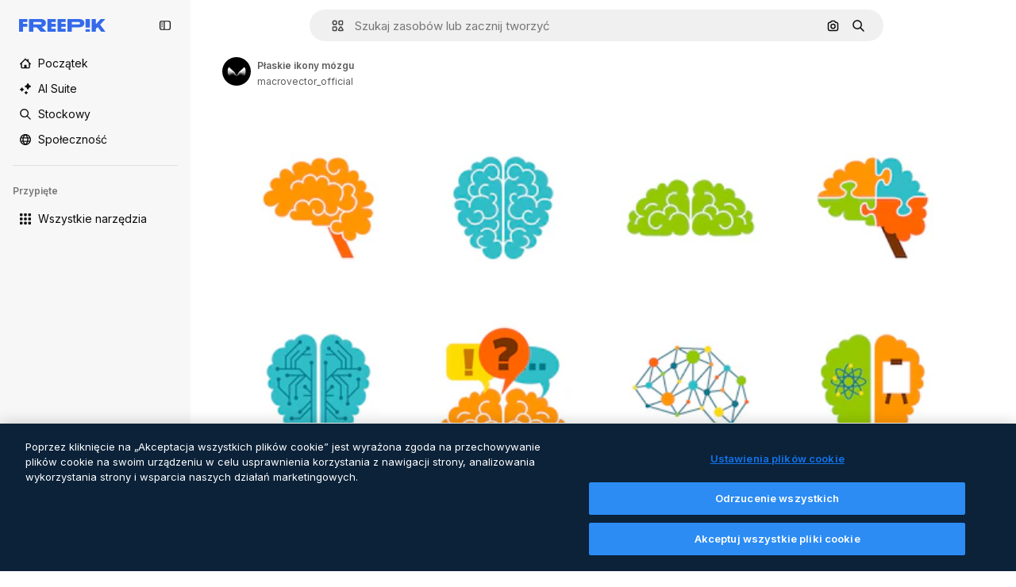

--- FILE ---
content_type: text/javascript
request_url: https://static.cdnpk.net/_next/static/EcpL1AJwgcwxQ2m1TjLSM/_buildManifest.js
body_size: 23779
content:
self.__BUILD_MANIFEST=function(e,t,a,s,o,n,u,i,l,c,r,p,d,B,h,D,y,v,m,k,A,E,g,b,I,U,x,f,L,H,Y,F,j,w,N,S,C,z,_,K,M,G,Z,R,T,O,P,V,q,W,J,Q,X,$,ee,et,ea,es,eo,en,eu,ei,el,ec,er,ep,ed,eB,eh,eD,ey,ev,em,ek,eA,eE,eg,eb,eI,eU,ex,ef,eL,eH,eY,eF,ej,ew,eN,eS,eC,ez,e_,eK,eM,eG,eZ,eR,eT,eO,eP,eV,eq,eW,eJ,eQ,eX,e$,e0,e8,e1,e9,e5,e2,e4,e6,e3,e7,te,tt,ta,ts,to,tn,tu,ti,tl,tc,tr,tp,td,tB,th,tD,ty,tv,tm,tk,tA,tE,tg,tb,tI,tU,tx,tf,tL,tH,tY,tF,tj,tw,tN,tS,tC,tz,t_,tK,tM,tG,tZ,tR,tT,tO,tP,tV,tq,tW,tJ,tQ,tX,t$,t0,t8,t1,t9,t5,t2,t4,t6,t3,t7,ae,at,aa,as,ao,an,au,ai,al,ac,ar,ap,ad,aB,ah,aD,ay,av,am,ak,aA,aE,ag,ab,aI,aU,ax,af,aL,aH,aY,aF,aj,aw,aN,aS,aC,az,a_,aK,aM,aG,aZ,aR,aT,aO,aP,aV,aq,aW,aJ,aQ,aX,a$,a0,a8,a1,a9,a5,a2,a4,a6,a3,a7,se,st,sa,ss,so,sn,su,si,sl,sc,sr,sp,sd,sB,sh,sD,sy,sv,sm,sk,sA,sE,sg,sb,sI,sU,sx,sf,sL,sH,sY,sF,sj,sw,sN,sS,sC,sz,s_,sK,sM,sG,sZ,sR,sT,sO,sP,sV,sq,sW,sJ,sQ,sX,s$,s0,s8,s1,s9,s5,s2,s4,s6,s3,s7,oe,ot,oa,os,oo,on,ou,oi,ol,oc,or,op,od,oB,oh,oD,oy,ov,om,ok,oA,oE,og,ob,oI,oU,ox,of,oL,oH,oY,oF,oj,ow,oN,oS,oC,oz,o_,oK,oM,oG,oZ,oR,oT,oO,oP,oV,oq,oW,oJ,oQ,oX,o$,o0,o8,o1,o9,o5,o2,o4,o6,o3,o7,ne,nt,na,ns,no,nn,nu,ni,nl,nc,nr,np,nd,nB,nh,nD,ny,nv,nm,nk,nA,nE,ng,nb,nI,nU,nx,nf,nL,nH,nY,nF,nj,nw,nN,nS,nC,nz,n_,nK,nM,nG,nZ,nR,nT,nO,nP,nV,nq,nW,nJ,nQ,nX,n$,n0,n8,n1,n9,n5,n2,n4,n6,n3,n7,ue,ut,ua,us,uo,un,uu,ui,ul,uc,ur,up,ud,uB,uh,uD,uy,uv,um,uk,uA,uE,ug,ub,uI,uU,ux,uf,uL,uH,uY,uF,uj,uw,uN,uS,uC,uz,u_,uK,uM,uG,uZ,uR,uT,uO,uP,uV,uq,uW,uJ,uQ,uX,u$,u0,u8,u1,u9,u5,u2,u4,u6,u3,u7,ie,it,ia,is,io,iu,ii,il,ic,ir,ip,id,iB,ih,iD,iy,iv,im,ik,iA,iE,ig,ib,iI,iU,ix,iL,iH,iY,iF,ij,iw,iN,iS,iC,iz,i_,iK,iM,iG,iZ,iR,iT,iO,iP,iV,iq,iW,iJ,iQ,iX,i$,i0,i8,i1,i9,i5,i2,i4,i6,i3,i7,le,lt,la,ls,lo,ln,lu,li,ll,lc,lr,lp,ld,lB,lh,lD,ly,lv,lm,lk,lA,lE,lg,lb,lI,lU,lx,lf,lL,lH,lY,lF,lj,lw,lN,lS,lC,lz,l_,lK,lM,lG,lZ,lR,lT,lO,lP,lV,lq,lW,lJ,lQ,lX,l$,l0,l8,l1,l9,l5,l2,l4,l6,l3,l7,ce,ct,ca,cs,co,cn,cu,ci,cl,cc,cr,cp,cd,cB,ch,cD,cy,cv,cm,ck,cA,cE,cg,cb,cI,cU,cx,cf,cL,cH,cY,cF,cj,cw,cN,cS,cC,cz,c_,cK,cM,cG,cZ,cR,cT){return{__rewrites:{afterFiles:[{has:O,source:"/:nextInternalLocale(en|pl|uk\\-UA|hu\\-HU|be\\-BY)/metrics",destination:"/:nextInternalLocale/api/metrics"},{has:O,source:"/:nextInternalLocale(en|pl|uk\\-UA|hu\\-HU|be\\-BY)/healthz",destination:"/:nextInternalLocale/api/healthz"},{has:[{type:e,value:ss}],source:"/en/author/:authorSlug/icons/:param(\\d{1,})",destination:"/en/author/:authorSlug/icons/page/:param"},{has:[{type:e,value:D}],source:"/:nextInternalLocale(en|pl|uk\\-UA|hu\\-HU|be\\-BY)/autor/:authorSlug/ikony/:param(\\d{1,})",destination:ae},{has:[{type:e,value:r}],source:"/:nextInternalLocale(en|pl|uk\\-UA|hu\\-HU|be\\-BY)/%D0%B0%D0%B2%D1%82%D0%BE%D1%80/:authorSlug/%D1%96%D0%BA%D0%BE%D0%BD%D0%BA%D0%B8/:param(\\d{1,})",destination:ae},{has:[{type:e,value:p}],source:"/:nextInternalLocale(en|pl|uk\\-UA|hu\\-HU|be\\-BY)/szerz%C5%91/:authorSlug/ikonok/:param(\\d{1,})",destination:ae},{has:[{type:e,value:d}],source:"/:nextInternalLocale(en|pl|uk\\-UA|hu\\-HU|be\\-BY)/%D0%B0%D1%9E%D1%82%D0%B0%D1%80/:authorSlug/%D0%B7%D0%BD%D0%B0%D1%87%D0%BA%D1%96/:param(\\d{1,})",destination:ae},{has:[{type:e,value:D}],source:"/:nextInternalLocale(en|pl|uk\\-UA|hu\\-HU|be\\-BY)/autor/:authorSlug/ikony",destination:at},{has:[{type:e,value:r}],source:"/:nextInternalLocale(en|pl|uk\\-UA|hu\\-HU|be\\-BY)/%D0%B0%D0%B2%D1%82%D0%BE%D1%80/:authorSlug/%D1%96%D0%BA%D0%BE%D0%BD%D0%BA%D0%B8",destination:at},{has:[{type:e,value:p}],source:"/:nextInternalLocale(en|pl|uk\\-UA|hu\\-HU|be\\-BY)/szerzo/:authorSlug/ikonok",destination:at},{has:[{type:e,value:d}],source:"/:nextInternalLocale(en|pl|uk\\-UA|hu\\-HU|be\\-BY)/%D0%B0%D1%9E%D1%82%D0%B0%D1%80/:authorSlug/%D0%B7%D0%BD%D0%B0%D1%87%D0%BA%D1%96",destination:at},{has:[{type:e,value:D}],source:"/:nextInternalLocale(en|pl|uk\\-UA|hu\\-HU|be\\-BY)/autor/:authorSlug/videos",destination:aa},{has:[{type:e,value:r}],source:"/:nextInternalLocale(en|pl|uk\\-UA|hu\\-HU|be\\-BY)/%D0%B0%D0%B2%D1%82%D0%BE%D1%80/:authorSlug/%D0%B2%D1%96%D0%B4%D0%B5%D0%BE",destination:aa},{has:[{type:e,value:p}],source:"/:nextInternalLocale(en|pl|uk\\-UA|hu\\-HU|be\\-BY)/szerzo/:authorSlug/videok",destination:aa},{has:[{type:e,value:d}],source:"/:nextInternalLocale(en|pl|uk\\-UA|hu\\-HU|be\\-BY)/%D0%B0%D1%9E%D1%82%D0%B0%D1%80/:authorSlug/%D0%B2%D1%96%D0%B4%D1%8D%D0%B0",destination:aa},{has:[{type:e,value:D}],source:"/:nextInternalLocale(en|pl|uk\\-UA|hu\\-HU|be\\-BY)/autor/:authorSlug/animowane-ikony",destination:as},{has:[{type:e,value:r}],source:"/:nextInternalLocale(en|pl|uk\\-UA|hu\\-HU|be\\-BY)/%D0%B0%D0%B2%D1%82%D0%BE%D1%80/:authorSlug/%D0%B0%D0%BD%D1%96%D0%BC%D0%BE%D0%B2%D0%B0%D0%BD%D1%96-%D1%96%D0%BA%D0%BE%D0%BD%D0%BA%D0%B8",destination:as},{has:[{type:e,value:p}],source:"/:nextInternalLocale(en|pl|uk\\-UA|hu\\-HU|be\\-BY)/szerzo/:authorSlug/animalt-ikonok",destination:as},{has:[{type:e,value:d}],source:"/:nextInternalLocale(en|pl|uk\\-UA|hu\\-HU|be\\-BY)/%D0%B0%D1%9E%D1%82%D0%B0%D1%80/:authorSlug/%D0%B0%D0%BD%D1%96%D0%BC%D1%96%D1%80%D0%B0%D0%B2%D0%B0%D0%BD%D0%B0%D1%8F-%D0%B7%D0%BD%D0%B0%D1%87%D0%BA%D1%96",destination:as},{has:[{type:e,value:D}],source:sT,destination:el},{has:[{type:e,value:r}],source:sO,destination:el},{has:[{type:e,value:p}],source:sP,destination:el},{has:[{type:e,value:d}],source:sV,destination:el},{has:[{type:e,value:D}],source:"/:nextInternalLocale(en|pl|uk\\-UA|hu\\-HU|be\\-BY)/autor/:authorSlug/ikony/:param",destination:ao},{has:[{type:e,value:r}],source:"/:nextInternalLocale(en|pl|uk\\-UA|hu\\-HU|be\\-BY)/%D0%B0%D0%B2%D1%82%D0%BE%D1%80/:authorSlug/%D1%96%D0%BA%D0%BE%D0%BD%D0%BA%D0%B8/:param",destination:ao},{has:[{type:e,value:p}],source:"/:nextInternalLocale(en|pl|uk\\-UA|hu\\-HU|be\\-BY)/szerzo/:authorSlug/ikonok/:param",destination:ao},{has:[{type:e,value:d}],source:"/:nextInternalLocale(en|pl|uk\\-UA|hu\\-HU|be\\-BY)/%D0%B0%D1%9E%D1%82%D0%B0%D1%80/:authorSlug/%D0%B7%D0%BD%D0%B0%D1%87%D0%BA%D1%96/:param",destination:ao},{has:[{type:e,value:D}],source:"/:nextInternalLocale(en|pl|uk\\-UA|hu\\-HU|be\\-BY)/autor/:authorSlug/videos/:page",destination:an},{has:[{type:e,value:r}],source:"/:nextInternalLocale(en|pl|uk\\-UA|hu\\-HU|be\\-BY)/%D0%B0%D0%B2%D1%82%D0%BE%D1%80/:authorSlug/%D0%B2%D1%96%D0%B4%D0%B5%D0%BE/:page",destination:an},{has:[{type:e,value:p}],source:"/:nextInternalLocale(en|pl|uk\\-UA|hu\\-HU|be\\-BY)/szerzo/:authorSlug/videok/:page",destination:an},{has:[{type:e,value:d}],source:"/:nextInternalLocale(en|pl|uk\\-UA|hu\\-HU|be\\-BY)/%D0%B0%D1%9E%D1%82%D0%B0%D1%80/:authorSlug/%D0%B2%D1%96%D0%B4%D1%8D%D0%B0/:page",destination:an},{has:[{type:e,value:D}],source:"/:nextInternalLocale(en|pl|uk\\-UA|hu\\-HU|be\\-BY)/autor/:authorSlug/animowane-ikony/:param",destination:au},{has:[{type:e,value:r}],source:"/:nextInternalLocale(en|pl|uk\\-UA|hu\\-HU|be\\-BY)/%D0%B0%D0%B2%D1%82%D0%BE%D1%80/:authorSlug/%D0%B0%D0%BD%D1%96%D0%BC%D0%BE%D0%B2%D0%B0%D0%BD%D1%96-%D1%96%D0%BA%D0%BE%D0%BD%D0%BA%D0%B8/:param",destination:au},{has:[{type:e,value:p}],source:"/:nextInternalLocale(en|pl|uk\\-UA|hu\\-HU|be\\-BY)/szerzo/:authorSlug/animalt-ikonok/:param",destination:au},{has:[{type:e,value:d}],source:"/:nextInternalLocale(en|pl|uk\\-UA|hu\\-HU|be\\-BY)/%D0%B0%D1%9E%D1%82%D0%B0%D1%80/:authorSlug/%D0%B0%D0%BD%D1%96%D0%BC%D1%96%D1%80%D0%B0%D0%B2%D0%B0%D0%BD%D0%B0%D1%8F-%D0%B7%D0%BD%D0%B0%D1%87%D0%BA%D1%96/:param",destination:au},{has:[{type:e,value:D}],source:"/:nextInternalLocale(en|pl|uk\\-UA|hu\\-HU|be\\-BY)/autor/:authorSlug",destination:ai},{has:[{type:e,value:r}],source:"/:nextInternalLocale(en|pl|uk\\-UA|hu\\-HU|be\\-BY)/%D0%B0%D0%B2%D1%82%D0%BE%D1%80/:authorSlug",destination:ai},{has:[{type:e,value:p}],source:"/:nextInternalLocale(en|pl|uk\\-UA|hu\\-HU|be\\-BY)/szerzo/:authorSlug",destination:ai},{has:[{type:e,value:d}],source:"/:nextInternalLocale(en|pl|uk\\-UA|hu\\-HU|be\\-BY)/%D0%B0%D1%9E%D1%82%D0%B0%D1%80/:authorSlug",destination:ai},{has:[{type:e,value:D}],source:"/:nextInternalLocale(en|pl|uk\\-UA|hu\\-HU|be\\-BY)/autor/:authorSlug/:param",destination:al},{has:[{type:e,value:r}],source:"/:nextInternalLocale(en|pl|uk\\-UA|hu\\-HU|be\\-BY)/%D0%B0%D0%B2%D1%82%D0%BE%D1%80/:authorSlug/:param",destination:al},{has:[{type:e,value:p}],source:"/:nextInternalLocale(en|pl|uk\\-UA|hu\\-HU|be\\-BY)/szerzo/:authorSlug/:param",destination:al},{has:[{type:e,value:d}],source:"/:nextInternalLocale(en|pl|uk\\-UA|hu\\-HU|be\\-BY)/%D0%B0%D1%9E%D1%82%D0%B0%D1%80/:authorSlug/:param",destination:al},{has:[{type:e,value:D}],source:sT,destination:el},{has:[{type:e,value:r}],source:sO,destination:el},{has:[{type:e,value:p}],source:sP,destination:el},{has:[{type:e,value:d}],source:sV,destination:el},{has:[{type:e,value:D}],source:"/:nextInternalLocale(en|pl|uk\\-UA|hu\\-HU|be\\-BY)/darmowy-szablon-disney/:code*",destination:ac},{has:[{type:e,value:r}],source:"/:nextInternalLocale(en|pl|uk\\-UA|hu\\-HU|be\\-BY)/%D0%B1%D0%B5%D0%B7%D0%BA%D0%BE%D1%88%D1%82%D0%BE%D0%B2%D0%BD%D0%B8%D0%B9-%D1%88%D0%B0%D0%B1%D0%BB%D0%BE%D0%BD-disney/:code*",destination:ac},{has:[{type:e,value:p}],source:"/:nextInternalLocale(en|pl|uk\\-UA|hu\\-HU|be\\-BY)/ingyenes-disney-sablon/:code*",destination:ac},{has:[{type:e,value:d}],source:"/:nextInternalLocale(en|pl|uk\\-UA|hu\\-HU|be\\-BY)/%D0%B1%D1%8F%D1%81%D0%BF%D0%BB%D0%B0%D1%82%D0%BD%D0%B0-disney-%D1%88%D0%B0%D0%B1%D0%BB%D0%BE%D0%BD/:code*",destination:ac},{has:[{type:e,value:D}],source:"/:nextInternalLocale(en|pl|uk\\-UA|hu\\-HU|be\\-BY)/szablon-premium-disney/:code*",destination:ar},{has:[{type:e,value:r}],source:"/:nextInternalLocale(en|pl|uk\\-UA|hu\\-HU|be\\-BY)/%D0%BF%D1%80%D0%B5%D0%BC%D1%96%D1%83%D0%BC-%D1%88%D0%B0%D0%B1%D0%BB%D0%BE%D0%BD-disney/:code*",destination:ar},{has:[{type:e,value:p}],source:"/:nextInternalLocale(en|pl|uk\\-UA|hu\\-HU|be\\-BY)/premium-disney-sablon/:code*",destination:ar},{has:[{type:e,value:d}],source:"/:nextInternalLocale(en|pl|uk\\-UA|hu\\-HU|be\\-BY)/premium-disney-%D1%88%D0%B0%D0%B1%D0%BB%D0%BE%D0%BD/:code*",destination:ar},{has:[{type:e,value:D}],source:"/:nextInternalLocale(en|pl|uk\\-UA|hu\\-HU|be\\-BY)/darmowe-zdjecie-wektory/:param*",destination:ap},{has:[{type:e,value:r}],source:"/:nextInternalLocale(en|pl|uk\\-UA|hu\\-HU|be\\-BY)/%D0%B1%D0%B5%D0%B7%D0%BA%D0%BE%D1%88%D1%82%D0%BE%D0%B2%D0%BD%D1%96-%D1%84%D0%BE%D1%82%D0%BE-%D0%B2%D0%B5%D0%BA%D1%82%D0%BE%D1%80%D0%B8/:param*",destination:ap},{has:[{type:e,value:p}],source:"/:nextInternalLocale(en|pl|uk\\-UA|hu\\-HU|be\\-BY)/ingyenes-fotok-vektorok/:param*",destination:ap},{has:[{type:e,value:d}],source:"/:nextInternalLocale(en|pl|uk\\-UA|hu\\-HU|be\\-BY)/%D0%B1%D1%8F%D1%81%D0%BF%D0%BB%D0%B0%D1%82%D0%BD%D0%B0-%D1%84%D0%BE%D1%82%D0%B0%D0%B7%D0%B4%D1%8B%D0%BC%D0%BA%D1%96-%D0%B2%D0%B5%D0%BA%D1%82%D0%B0%D1%80%D1%8B/:param*",destination:ap},{has:[{type:e,value:H}],source:"/:nextInternalLocale(en|pl|uk\\-UA|hu\\-HU|be\\-BY)/free-photos-vectors/:param*",destination:x},{has:[{type:e,value:E},{type:t,key:a}],source:so,destination:tc},{has:[{type:e,value:E}],source:so,destination:tr},{has:[{type:e,value:D},{type:t,key:a}],source:sn,destination:tc},{has:[{type:e,value:D}],source:sn,destination:tr},{has:[{type:e,value:r},{type:t,key:a}],source:su,destination:tc},{has:[{type:e,value:r}],source:su,destination:tr},{has:[{type:e,value:p},{type:t,key:a}],source:si,destination:tc},{has:[{type:e,value:p}],source:si,destination:tr},{has:[{type:e,value:d},{type:t,key:a}],source:sl,destination:tc},{has:[{type:e,value:d}],source:sl,destination:tr},{has:[{type:e,value:D}],source:sn,destination:ad},{has:[{type:e,value:r}],source:su,destination:ad},{has:[{type:e,value:p}],source:si,destination:ad},{has:[{type:e,value:d}],source:sl,destination:ad},{has:[{type:e,value:D}],source:"/:nextInternalLocale(en|pl|uk\\-UA|hu\\-HU|be\\-BY)/ikony/:id*",destination:aB},{has:[{type:e,value:r}],source:"/:nextInternalLocale(en|pl|uk\\-UA|hu\\-HU|be\\-BY)/%D1%96%D0%BA%D0%BE%D0%BD%D0%BA%D0%B8/:id*",destination:aB},{has:[{type:e,value:p}],source:"/:nextInternalLocale(en|pl|uk\\-UA|hu\\-HU|be\\-BY)/ikonok/:id*",destination:aB},{has:[{type:e,value:d}],source:"/:nextInternalLocale(en|pl|uk\\-UA|hu\\-HU|be\\-BY)/%D0%B7%D0%BD%D0%B0%D1%87%D0%BA%D1%96/:id*",destination:aB},{has:[{type:e,value:D}],source:"/:nextInternalLocale(en|pl|uk\\-UA|hu\\-HU|be\\-BY)/ikona/:id*",destination:ah},{has:[{type:e,value:r}],source:"/:nextInternalLocale(en|pl|uk\\-UA|hu\\-HU|be\\-BY)/%D1%96%D0%BA%D0%BE%D0%BD%D0%BA%D0%B0/:id*",destination:ah},{has:[{type:e,value:p}],source:"/:nextInternalLocale(en|pl|uk\\-UA|hu\\-HU|be\\-BY)/ikon/:id*",destination:ah},{has:[{type:e,value:d}],source:"/:nextInternalLocale(en|pl|uk\\-UA|hu\\-HU|be\\-BY)/%D0%B7%D0%BD%D0%B0%D1%87%D0%BE%D0%BA/:id*",destination:ah},{has:[{type:e,value:H}],source:so,destination:x},{has:[{type:e,value:H}],source:"/:nextInternalLocale(en|pl|uk\\-UA|hu\\-HU|be\\-BY)/icons/:id*",destination:x},{has:[{type:e,value:H}],source:"/:nextInternalLocale(en|pl|uk\\-UA|hu\\-HU|be\\-BY)/icon/:id*",destination:x},{has:[{type:e,value:D}],source:"/:nextInternalLocale(en|pl|uk\\-UA|hu\\-HU|be\\-BY)/ai/generator-ikon/narzedzie",destination:aD},{has:[{type:e,value:r}],source:"/:nextInternalLocale(en|pl|uk\\-UA|hu\\-HU|be\\-BY)/ai/%D0%B3%D0%B5%D0%BD%D0%B5%D1%80%D0%B0%D1%82%D0%BE%D1%80-%D1%96%D0%BA%D0%BE%D0%BD%D0%BE%D0%BA/%D1%96%D0%BD%D1%81%D1%82%D1%80%D1%83%D0%BC%D0%B5%D0%BD%D1%82",destination:aD},{has:[{type:e,value:p}],source:"/:nextInternalLocale(en|pl|uk\\-UA|hu\\-HU|be\\-BY)/ai/ikon-generator/tool",destination:aD},{has:[{type:e,value:d}],source:"/:nextInternalLocale(en|pl|uk\\-UA|hu\\-HU|be\\-BY)/ai/%D0%B7%D0%BD%D0%B0%D1%87%D0%BE%D0%BA-%D0%B3%D0%B5%D0%BD%D0%B5%D1%80%D0%B0%D1%82%D0%B0%D1%80/%D1%96%D0%BD%D1%81%D1%82%D1%80%D1%83%D0%BC%D0%B5%D0%BD%D1%82",destination:aD},{has:[{type:e,value:E},{type:t,key:a}],source:sq,destination:tp},{has:[{type:e,value:E}],source:sq,destination:td},{has:[{type:e,value:D},{type:t,key:a}],source:sc,destination:tp},{has:[{type:e,value:D}],source:sc,destination:td},{has:[{type:e,value:r},{type:t,key:a}],source:sr,destination:tp},{has:[{type:e,value:r}],source:sr,destination:td},{has:[{type:e,value:p},{type:t,key:a}],source:sp,destination:tp},{has:[{type:e,value:p}],source:sp,destination:td},{has:[{type:e,value:d},{type:t,key:a}],source:sd,destination:tp},{has:[{type:e,value:d}],source:sd,destination:td},{has:[{type:e,value:D}],source:sc,destination:ay},{has:[{type:e,value:r}],source:sr,destination:ay},{has:[{type:e,value:p}],source:sp,destination:ay},{has:[{type:e,value:d}],source:sd,destination:ay},{has:[{type:e,value:D}],source:"/:nextInternalLocale(en|pl|uk\\-UA|hu\\-HU|be\\-BY)/animowana-ikona/:id*",destination:av},{has:[{type:e,value:r}],source:"/:nextInternalLocale(en|pl|uk\\-UA|hu\\-HU|be\\-BY)/%D0%B0%D0%BD%D1%96%D0%BC%D0%B0%D1%86%D1%96%D0%B9%D0%BD%D0%B0-%D1%96%D0%BA%D0%BE%D0%BD%D0%BA%D0%B0/:id*",destination:av},{has:[{type:e,value:p}],source:"/:nextInternalLocale(en|pl|uk\\-UA|hu\\-HU|be\\-BY)/animalt-ikon/:id*",destination:av},{has:[{type:e,value:d}],source:"/:nextInternalLocale(en|pl|uk\\-UA|hu\\-HU|be\\-BY)/%D0%B0%D0%BD%D1%96%D0%BC%D1%96%D1%80%D0%B0%D0%B2%D0%B0%D0%BD%D0%B0%D1%8F-%D0%B7%D0%BD%D0%B0%D1%87%D0%BE%D0%BA/:id*",destination:av},{has:[{type:t,key:a},{type:e,value:E}],source:sW,destination:tB},{has:[{type:e,value:E}],source:sW,destination:th},{has:[{type:t,key:a},{type:e,value:D}],source:sJ,destination:tB},{has:[{type:e,value:D}],source:sJ,destination:th},{has:[{type:t,key:a},{type:e,value:r}],source:sQ,destination:tB},{has:[{type:e,value:r}],source:sQ,destination:th},{has:[{type:t,key:a},{type:e,value:p}],source:sX,destination:tB},{has:[{type:e,value:p}],source:sX,destination:th},{has:[{type:t,key:a},{type:e,value:d}],source:s$,destination:tB},{has:[{type:e,value:d}],source:s$,destination:th},{has:[{type:e,value:E},{type:t,key:a}],source:am,destination:tD},{has:[{type:e,value:E}],source:am,destination:ty},{has:[{type:e,value:D},{type:t,key:a}],source:am,destination:tD},{has:[{type:e,value:D}],source:am,destination:ty},{has:[{type:e,value:r},{type:t,key:a}],source:s0,destination:tD},{has:[{type:e,value:r}],source:s0,destination:ty},{has:[{type:e,value:p},{type:t,key:a}],source:s8,destination:tD},{has:[{type:e,value:p}],source:s8,destination:ty},{has:[{type:e,value:d},{type:t,key:a}],source:s1,destination:tD},{has:[{type:e,value:d}],source:s1,destination:ty},{has:[{type:e,value:"www.freepik.es|freepik.es|br.freepik.com|localhost"}],source:"/:nextInternalLocale(en|pl|uk\\-UA|hu\\-HU|be\\-BY)/mockups/categorias/:slug",destination:"/:nextInternalLocale/mockups/category/:slug"},{has:[{type:e,value:tv}],source:"/it/mockups/categorie/:slug",destination:"/it/mockups/category/:slug"},{has:[{type:e,value:tm}],source:"/fr/mockups/categories/:slug",destination:"/fr/mockups/category/:slug"},{has:[{type:e,value:tk}],source:"/de/mockups/kategorien/:slug",destination:"/de/mockups/category/:slug"},{has:[{type:e,value:tu}],source:"/nl/mockups/categorien/:slug",destination:"/nl/mockups/category/:slug"},{has:[{type:e,value:sB}],source:"/ja/%E3%83%A2%E3%83%83%E3%82%AF%E3%82%A2%E3%83%83%E3%83%97/%E3%82%AB%E3%83%86%E3%82%B4%E3%83%AA%E3%83%BC/:slug",destination:"/ja/mockups/category/:slug"},{has:[{type:e,value:sh}],source:"/ko/%EB%AA%A9%EC%97%85/%EC%B9%B4%ED%85%8C%EA%B3%A0%EB%A6%AC/:slug",destination:"/ko/mockups/category/:slug"},{has:[{type:e,value:D}],source:"/pl/mockups/kategorie/:slug",destination:"/pl/mockups/category/:slug"},{has:[{type:e,value:s9}],source:"/ru/%D0%BC%D0%BE%D0%BA%D0%B0%D0%BF%D1%8B/k%D0%B0%D1%82%D0%B5%D0%B3%D0%BE%D1%80%D0%B8%D0%B8/:slug",destination:"/ru/mockups/category/:slug"},{has:[{type:e,value:ec}],source:"/zh-HK/%E6%A8%A3%E6%9C%AC/%E9%A1%9E%E5%88%A5/:slug",destination:"/zh-HK/mockups/category/:slug"},{has:[{type:e,value:er}],source:"/hi-IN/%E0%A4%AE%E0%A5%89%E0%A4%95%E0%A4%85%E0%A4%AA/%E0%A4%95%E0%A5%87%E0%A4%9F%E0%A5%87%E0%A4%97%E0%A4%B0%E0%A5%80/:slug",destination:"/hi-IN/mockups/category/:slug"},{has:[{type:e,value:ep}],source:"/th-TH/%E0%B8%8A%E0%B8%B4%E0%B9%89%E0%B8%99%E0%B8%87%E0%B8%B2%E0%B8%99%E0%B8%88%E0%B8%B3%E0%B8%A5%E0%B8%AD%E0%B8%87/%E0%B8%AB%E0%B8%A1%E0%B8%A7%E0%B8%94%E0%B8%AB%E0%B8%A1%E0%B8%B9%E0%B9%88/:slug",destination:"/th-TH/mockups/category/:slug"},{has:[{type:e,value:ed}],source:"/cs-CZ/mockupy/kategorie/:slug",destination:"/cs-CZ/mockups/category/:slug"},{has:[{type:e,value:eB}],source:"/da-DK/mockups/kategori/:slug",destination:"/da-DK/mockups/category/:slug"},{has:[{type:e,value:eh}],source:"/fi-FI/mallikuvat/kategoria/:slug",destination:"/fi-FI/mockups/category/:slug"},{has:[{type:e,value:eD}],source:"/nb-NO/mockups/kategori/:slug",destination:"/nb-NO/mockups/category/:slug"},{has:[{type:e,value:ey}],source:"/sv-SE/mockups/kategori/:slug",destination:"/sv-SE/mockups/category/:slug"},{has:[{type:e,value:ev}],source:"/tr-TR/mockup/kategori/:slug",destination:"/tr-TR/mockups/category/:slug"},{has:[{type:e,value:em}],source:"/id-ID/mockup/kategori/:slug",destination:"/id-ID/mockups/category/:slug"},{has:[{type:e,value:ek}],source:"/vi-VN/mo-hinh/danh-muc/:slug",destination:"/vi-VN/mockups/category/:slug"},{has:[{type:e,value:eA}],source:"/af-ZA/voorstellings/kategorie/:slug",destination:"/af-ZA/mockups/category/:slug"},{has:[{type:e,value:eE}],source:"/az-AZ/maketl%c9%99r/kateqoriya/:slug",destination:"/az-AZ/mockups/category/:slug"},{has:[{type:e,value:d}],source:"/be-BY/%d0%bc%d0%b0%d0%ba%d0%b0%d0%bf%d1%8b/%d0%ba%d0%b0%d1%82%d1%8d%d0%b3%d0%be%d1%80%d1%8b%d1%8f/:slug",destination:"/be-BY/mockups/category/:slug"},{has:[{type:e,value:eg}],source:"/bg-BG/%D0%BC%D0%B0%D0%BA%D0%B5%D1%82%D0%B8/%D0%BA%D0%B0%D1%82%D0%B5%D0%B3%D0%BE%D1%80%D0%B8%D1%8F/:slug",destination:"/bg-BG/mockups/category/:slug"},{has:[{type:e,value:eb}],source:"/bn-BD/%E0%A6%AE%E0%A6%95%E0%A6%86%E0%A6%AA/%E0%A6%95%E0%A7%8D%E0%A6%AF%E0%A6%BE%E0%A6%9F%E0%A6%BE%E0%A6%97%E0%A6%B0%E0%A6%BF/:slug",destination:"/bn-BD/mockups/category/:slug"},{has:[{type:e,value:eI}],source:"/bs-BA/makete/kategorija/:slug",destination:"/bs-BA/mockups/category/:slug"},{has:[{type:e,value:eU}],source:"/ceb-PH/mga-mockup/kategoriya/:slug",destination:"/ceb-PH/mockups/category/:slug"},{has:[{type:e,value:ex}],source:"/el-GR/mockups/katigoria/:slug",destination:"/el-GR/mockups/category/:slug"},{has:[{type:e,value:ef}],source:"/et-EE/makette/kategooria/:slug",destination:"/et-EE/mockups/category/:slug"},{has:[{type:e,value:eL}],source:"/gu-IN/%e0%aa%ae%e0%ab%8b%e0%aa%95%e0%aa%85%e0%aa%aa%e0%ab%8d%e0%aa%b8/%e0%aa%b6%e0%ab%8d%e0%aa%b0%e0%ab%87%e0%aa%a3%e0%ab%80/:slug",destination:"/gu-IN/mockups/category/:slug"},{has:[{type:e,value:eH}],source:"/ha-NG/tsararrun-samfura/naui/:slug",destination:"/ha-NG/mockups/category/:slug"},{has:[{type:e,value:eY}],source:"/hr-HR/makete/kategorija/:slug",destination:"/hr-HR/mockups/category/:slug"},{has:[{type:e,value:p}],source:"/hu-HU/makettek/kategoria/:slug",destination:"/hu-HU/mockups/category/:slug"},{has:[{type:e,value:eF}],source:"/hy-AM/%d5%b4%d5%a1%d5%af%d5%a5%d5%bf%d5%b6%d5%a5%d6%80/%d5%af%d5%a1%d5%bf%d5%a5%d5%a3%d5%b8%d6%80%d5%ab%d5%a1/:slug",destination:"/hy-AM/mockups/category/:slug"},{has:[{type:e,value:ej}],source:"/ig-NG/ihe-nlereanya/%e1%bb%a5d%e1%bb%8b/:slug",destination:"/ig-NG/mockups/category/:slug"},{has:[{type:e,value:ew}],source:"/is-IS/fleiri-synishorn/flokkur/:slug",destination:"/is-IS/mockups/category/:slug"},{has:[{type:e,value:eN}],source:"/jv-ID/para-mockup/kategori/:slug",destination:"/jv-ID/mockups/category/:slug"},{has:[{type:e,value:eS}],source:"/ka-GE/%e1%83%9b%e1%83%90%e1%83%99%e1%83%94%e1%83%a2%e1%83%94%e1%83%91%e1%83%98/%e1%83%99%e1%83%90%e1%83%a2%e1%83%94%e1%83%92%e1%83%9d%e1%83%a0%e1%83%98%e1%83%90/:slug",destination:"/ka-GE/mockups/category/:slug"},{has:[{type:e,value:eC}],source:"/kk-KZ/%d0%bc%d0%be%d0%ba%d0%b0%d0%bf%d1%82%d0%b0%d1%80/%d1%81%d0%b0%d0%bd%d0%b0%d1%82/:slug",destination:"/kk-KZ/mockups/category/:slug"},{has:[{type:e,value:ez}],source:"/km-KH/%e1%9e%85%e1%9f%92%e1%9e%9a%e1%9e%be%e1%9e%93%e1%9e%82%e1%9f%86%e1%9e%9a%e1%9e%bc/%e1%9e%94%e1%9f%92%e1%9e%9a%e1%9e%97%e1%9f%81%e1%9e%91/:slug",destination:"/km-KH/mockups/category/:slug"},{has:[{type:e,value:e_}],source:"/kn-IN/%e0%b2%86%e0%b2%95%e0%b3%83%e0%b2%a4%e0%b2%bf-%e0%b2%ae%e0%b2%be%e0%b2%a6%e0%b2%b0%e0%b2%bf/%e0%b2%b5%e0%b2%b0%e0%b3%8d%e0%b2%97/:slug",destination:"/kn-IN/mockups/category/:slug"},{has:[{type:e,value:eK}],source:"/lo-LA/%E0%BA%AB%E0%BA%BC%E0%BA%B2%E0%BA%8D%E0%BB%81%E0%BA%9A%E0%BA%9A%E0%BA%88%E0%BA%B3%E0%BA%A5%E0%BA%AD%E0%BA%87/%E0%BA%9B%E0%BA%B0%E0%BB%80%E0%BA%9E%E0%BA%94/:slug",destination:"/lo-LA/mockups/category/:slug"},{has:[{type:e,value:eM}],source:"/lt-LT/maketai/kategorija/:slug",destination:"/lt-LT/mockups/category/:slug"},{has:[{type:e,value:eG}],source:"/lv-LV/maketiem/kategorija/:slug",destination:"/lv-LV/mockups/category/:slug"},{has:[{type:e,value:eZ}],source:"/mk-MK/%d0%bc%d0%b0%d0%ba%d0%b5%d1%82%d0%b8/%d0%ba%d0%b0%d1%82%d0%b5%d0%b3%d0%be%d1%80%d0%b8%d1%98%d0%b0/:slug",destination:"/mk-MK/mockups/category/:slug"},{has:[{type:e,value:eR}],source:"/ml-IN/%e0%b4%ae%e0%b5%8b%e0%b4%95%e0%b5%8d%e0%b4%95%e0%b4%aa%e0%b5%8d%e0%b4%aa%e0%b5%81%e0%b4%95%e0%b5%be/%e0%b4%b5%e0%b4%bf%e0%b4%ad%e0%b4%be%e0%b4%97%e0%b4%82/:slug",destination:"/ml-IN/mockups/category/:slug"},{has:[{type:e,value:eT}],source:"/mn-MN/%d1%82%d0%b0%d0%bd%d0%b8%d0%bb%d1%86%d1%83%d1%83%d0%bb%d0%b3%d0%b0-%d0%b7%d0%b0%d0%b3%d0%b2%d0%b0%d1%80%d1%83%d1%83%d0%b4/%d0%b0%d0%bd%d0%b3%d0%b8%d0%bb%d0%b0%d0%bb/:slug",destination:"/mn-MN/mockups/category/:slug"},{has:[{type:e,value:eO}],source:"/mr-IN/%E0%A4%AE%E0%A5%89%E0%A4%95%E0%A4%85%E0%A4%AA%E0%A5%8D%E0%A4%B8/%E0%A4%B5%E0%A4%B0%E0%A5%8D%E0%A4%97/:slug",destination:"/mr-IN/mockups/category/:slug"},{has:[{type:e,value:eP}],source:"/ms-MY/mockup-berbilang/kategori/:slug",destination:"/ms-MY/mockups/category/:slug"},{has:[{type:e,value:eV}],source:"/my-MM/%e1%80%99%e1%80%b1%e1%80%ac%e1%80%b7%e1%80%80%e1%80%95%e1%80%ba%e1%80%99%e1%80%bb%e1%80%ac%e1%80%b8/%e1%80%a1%e1%80%99%e1%80%bb%e1%80%ad%e1%80%af%e1%80%b8%e1%80%a1%e1%80%85%e1%80%ac%e1%80%b8/:slug",destination:"/my-MM/mockups/category/:slug"},{has:[{type:e,value:eq}],source:"/ne-NP/%e0%a4%ae%e0%a5%8b%e0%a4%95%e0%a4%85%e0%a4%aa%e0%a4%b9%e0%a4%b0%e0%a5%82/%e0%a4%b6%e0%a5%8d%e0%a4%b0%e0%a5%87%e0%a4%a3%e0%a5%80/:slug",destination:"/ne-NP/mockups/category/:slug"},{has:[{type:e,value:eW}],source:"/pa-IN/%e0%a8%ae%e0%a9%8c%e0%a8%95%e0%a8%85%e0%a9%b1%e0%a8%aa%e0%a8%b8/%e0%a8%b8%e0%a8%bc%e0%a9%8d%e0%a8%b0%e0%a9%87%e0%a8%a3%e0%a9%80/:slug",destination:"/pa-IN/mockups/category/:slug"},{has:[{type:e,value:"pt.freepik.com|localhost"}],source:"/pt/mockups/categorias/:slug",destination:"/pt/mockups/category/:slug"},{has:[{type:e,value:eJ}],source:"/ro-RO/mockup-uri/categorie/:slug",destination:"/ro-RO/mockups/category/:slug"},{has:[{type:e,value:eQ}],source:"/si-LK/%E0%B6%B6%E0%B7%9C%E0%B7%84%E0%B7%9D-%E0%B6%B8%E0%B7%9C%E0%B6%9A%E0%B7%8A%E0%B6%85%E0%B6%B4%E0%B7%8A/%E0%B6%B4%E0%B7%8A%E0%B6%BB%E0%B7%80%E0%B6%BB%E0%B7%8A%E0%B6%9C%E0%B6%BA/:slug",destination:"/si-LK/mockups/category/:slug"},{has:[{type:e,value:eX}],source:"/sk-SK/mockupy/kateg%c3%b3ria/:slug",destination:"/sk-SK/mockups/category/:slug"},{has:[{type:e,value:e$}],source:"/sl-SI/maket/kategorija/:slug",destination:"/sl-SI/mockups/category/:slug"},{has:[{type:e,value:e0}],source:"/so-SO/muunado/qeybta/:slug",destination:"/so-SO/mockups/category/:slug"},{has:[{type:e,value:e8}],source:"/sq-AL/disa-makete/kategori/:slug",destination:"/sq-AL/mockups/category/:slug"},{has:[{type:e,value:e1}],source:"/sr-RS/makete/kategorija/:slug",destination:"/sr-RS/mockups/category/:slug"},{has:[{type:e,value:e9}],source:"/sw-KE/maktaba/kategoria/:slug",destination:"/sw-KE/mockups/category/:slug"},{has:[{type:e,value:e5}],source:"/ta-IN/%E0%AE%A8%E0%AE%95%E0%AE%B2%E0%AF%8D-%E0%AE%B5%E0%AE%9F%E0%AE%BF%E0%AE%B5%E0%AE%99%E0%AF%8D%E0%AE%95%E0%AE%B3%E0%AF%8D/%E0%AE%B5%E0%AE%95%E0%AF%88/:slug",destination:"/ta-IN/mockups/category/:slug"},{has:[{type:e,value:e2}],source:"/te-IN/%E0%B0%AE%E0%B0%BE%E0%B0%95%E0%B1%8D%E0%B0%AA%E0%B1%8D%E0%B0%B2%E0%B1%81/%E0%B0%B5%E0%B0%B0%E0%B1%8D%E0%B0%97%E0%B0%82/:slug",destination:"/te-IN/mockups/category/:slug"},{has:[{type:e,value:e4}],source:"/tl-PH/mga-mockup/kategorya/:slug",destination:"/tl-PH/mockups/category/:slug"},{has:[{type:e,value:r}],source:"/uk-UA/%D0%BC%D0%BE%D0%BA%D0%B0%D0%BF%D0%B8/%D0%BA%D0%B0%D1%82%D0%B5%D0%B3%D0%BE%D1%80%D1%96%D1%8F/:slug",destination:"/uk-UA/mockups/category/:slug"},{has:[{type:e,value:e6}],source:"/uz-UZ/maketlar/kategoriya/:slug",destination:"/uz-UZ/mockups/category/:slug"},{has:[{type:e,value:e3}],source:"/yo-NG/%c3%a0w%e1%bb%8dn-%c3%a0p%e1%ba%b9%e1%ba%b9r%e1%ba%b9-%c3%a0w%c3%b2r%c3%a1n/%e1%ba%b9ka/:slug",destination:"/yo-NG/mockups/category/:slug"},{has:[{type:e,value:e7}],source:"/zh-CN/%E6%A8%A1%E5%9E%8B/%E7%B1%BB%E5%88%AB/:slug",destination:"/zh-CN/mockups/category/:slug"},{has:[{type:e,value:te}],source:"/zh-TW/%e5%a4%9a%e5%80%8b%e6%a8%a1%e6%93%ac%e5%9c%96/%e9%a1%9e%e5%88%a5/:slug",destination:"/zh-TW/mockups/category/:slug"},{has:[{type:e,value:tt}],source:"/zu-ZA/izifanekiso/isigaba/:slug",destination:"/zu-ZA/mockups/category/:slug"},{has:[{type:e,value:D}],source:"/:nextInternalLocale(en|pl|uk\\-UA|hu\\-HU|be\\-BY)/zdjecia/:param+",destination:ak},{has:[{type:e,value:r}],source:"/:nextInternalLocale(en|pl|uk\\-UA|hu\\-HU|be\\-BY)/%D1%84%D0%BE%D1%82%D0%BE%D0%B3%D1%80%D0%B0%D1%84%D1%96%D1%97/:param+",destination:ak},{has:[{type:e,value:p}],source:"/:nextInternalLocale(en|pl|uk\\-UA|hu\\-HU|be\\-BY)/fotok/:param+",destination:ak},{has:[{type:e,value:d}],source:"/:nextInternalLocale(en|pl|uk\\-UA|hu\\-HU|be\\-BY)/%D1%84%D0%BE%D1%82%D0%B0%D0%B7%D0%B4%D1%8B%D0%BC%D0%BA%D1%96/:param+",destination:ak},{has:[{type:e,value:H}],source:"/:nextInternalLocale(en|pl|uk\\-UA|hu\\-HU|be\\-BY)/photos/:param+",destination:x},{has:[{type:e,value:D}],source:"/:nextInternalLocale(en|pl|uk\\-UA|hu\\-HU|be\\-BY)/popularny-psd",destination:aA},{has:[{type:e,value:r}],source:"/:nextInternalLocale(en|pl|uk\\-UA|hu\\-HU|be\\-BY)/%D0%BF%D0%BE%D0%BF%D1%83%D0%BB%D1%8F%D1%80%D0%BD%D1%96-psd",destination:aA},{has:[{type:e,value:p}],source:"/:nextInternalLocale(en|pl|uk\\-UA|hu\\-HU|be\\-BY)/nepszeru-psd",destination:aA},{has:[{type:e,value:d}],source:"/:nextInternalLocale(en|pl|uk\\-UA|hu\\-HU|be\\-BY)/%D0%BF%D0%B0%D0%BF%D1%83%D0%BB%D1%8F%D1%80%D0%BD%D1%8B-psd",destination:aA},{has:[{type:e,value:D}],source:"/:nextInternalLocale(en|pl|uk\\-UA|hu\\-HU|be\\-BY)/popularny-psd/:param*",destination:aE},{has:[{type:e,value:r}],source:"/:nextInternalLocale(en|pl|uk\\-UA|hu\\-HU|be\\-BY)/%D0%BF%D0%BE%D0%BF%D1%83%D0%BB%D1%8F%D1%80%D0%BD%D1%96-psd/:param*",destination:aE},{has:[{type:e,value:p}],source:"/:nextInternalLocale(en|pl|uk\\-UA|hu\\-HU|be\\-BY)/nepszeru-psd/:param*",destination:aE},{has:[{type:e,value:d}],source:"/:nextInternalLocale(en|pl|uk\\-UA|hu\\-HU|be\\-BY)/%D0%BF%D0%B0%D0%BF%D1%83%D0%BB%D1%8F%D1%80%D0%BD%D1%8B-psd/:param*",destination:aE},{has:[{type:t,key:a},{type:e,value:E}],source:s5,destination:tA},{has:[{type:e,value:E}],source:s5,destination:tE},{has:[{type:t,key:a},{type:e,value:D}],source:s2,destination:tA},{has:[{type:e,value:D}],source:s2,destination:tE},{has:[{type:t,key:a},{type:e,value:r}],source:s4,destination:tA},{has:[{type:e,value:r}],source:s4,destination:tE},{has:[{type:t,key:a},{type:e,value:p}],source:s6,destination:tA},{has:[{type:e,value:p}],source:s6,destination:tE},{has:[{type:t,key:a},{type:e,value:d}],source:s3,destination:tA},{has:[{type:e,value:d}],source:s3,destination:tE},{has:[{type:e,value:D}],source:"/:nextInternalLocale(en|pl|uk\\-UA|hu\\-HU|be\\-BY)/cennik",destination:ag},{has:[{type:e,value:r}],source:"/:nextInternalLocale(en|pl|uk\\-UA|hu\\-HU|be\\-BY)/%D1%86%D1%96%D0%BD%D0%B8",destination:ag},{has:[{type:e,value:p}],source:"/:nextInternalLocale(en|pl|uk\\-UA|hu\\-HU|be\\-BY)/arkepzes",destination:ag},{has:[{type:e,value:d}],source:"/:nextInternalLocale(en|pl|uk\\-UA|hu\\-HU|be\\-BY)/%D1%86%D1%8D%D0%BD%D1%8B",destination:ag},{has:[{type:e,value:D}],source:"/:nextInternalLocale(en|pl|uk\\-UA|hu\\-HU|be\\-BY)/cennik/:id*",destination:ab},{has:[{type:e,value:r}],source:"/:nextInternalLocale(en|pl|uk\\-UA|hu\\-HU|be\\-BY)/%D1%86%D1%96%D0%BD%D0%B8/:id*",destination:ab},{has:[{type:e,value:p}],source:"/:nextInternalLocale(en|pl|uk\\-UA|hu\\-HU|be\\-BY)/arkepzes/:id*",destination:ab},{has:[{type:e,value:d}],source:"/:nextInternalLocale(en|pl|uk\\-UA|hu\\-HU|be\\-BY)/%D1%86%D1%8D%D0%BD%D1%8B/:id*",destination:ab},{has:[{type:e,value:r}],source:"/:nextInternalLocale(en|pl|uk\\-UA|hu\\-HU|be\\-BY)/%D0%BA%D0%BE%D0%BC%D0%B0%D0%BD%D0%B4%D0%B8-%D1%86%D1%96%D0%BD%D0%BE%D1%83%D1%82%D0%B2%D0%BE%D1%80%D0%B5%D0%BD%D0%BD%D1%8F",destination:sD},{has:[{type:e,value:p}],source:"/:nextInternalLocale(en|pl|uk\\-UA|hu\\-HU|be\\-BY)/arkepzes-csapatok",destination:sD},{has:[{type:e,value:d}],source:"/:nextInternalLocale(en|pl|uk\\-UA|hu\\-HU|be\\-BY)/%D1%86%D1%8D%D0%BD%D1%8B-teams",destination:sD},{has:[{type:e,value:D}],source:"/:nextInternalLocale(en|pl|uk\\-UA|hu\\-HU|be\\-BY)/darmowe-wektory",destination:aI},{has:[{type:e,value:r}],source:"/:nextInternalLocale(en|pl|uk\\-UA|hu\\-HU|be\\-BY)/%D0%B1%D0%B5%D0%B7%D0%BA%D0%BE%D1%88%D1%82%D0%BE%D0%B2%D0%BD%D0%B8%D0%B9-%D0%B2%D0%B5%D0%BA%D1%82%D0%BE%D1%80",destination:aI},{has:[{type:e,value:p}],source:"/:nextInternalLocale(en|pl|uk\\-UA|hu\\-HU|be\\-BY)/ingyenes-vektor",destination:aI},{has:[{type:e,value:d}],source:"/:nextInternalLocale(en|pl|uk\\-UA|hu\\-HU|be\\-BY)/%D0%B1%D1%8F%D1%81%D0%BF%D0%BB%D0%B0%D1%82%D0%BD%D0%B0-%D0%B2%D0%B5%D0%BA%D1%82%D0%B0%D1%80",destination:aI},{has:[{type:e,value:D}],source:"/:nextInternalLocale(en|pl|uk\\-UA|hu\\-HU|be\\-BY)/darmowe-wektory/:id*",destination:aU},{has:[{type:e,value:r}],source:"/:nextInternalLocale(en|pl|uk\\-UA|hu\\-HU|be\\-BY)/%D0%B1%D0%B5%D0%B7%D0%BA%D0%BE%D1%88%D1%82%D0%BE%D0%B2%D0%BD%D0%B8%D0%B9-%D0%B2%D0%B5%D0%BA%D1%82%D0%BE%D1%80/:id*",destination:aU},{has:[{type:e,value:p}],source:"/:nextInternalLocale(en|pl|uk\\-UA|hu\\-HU|be\\-BY)/ingyenes-vektor/:id*",destination:aU},{has:[{type:e,value:d}],source:"/:nextInternalLocale(en|pl|uk\\-UA|hu\\-HU|be\\-BY)/%D0%B1%D1%8F%D1%81%D0%BF%D0%BB%D0%B0%D1%82%D0%BD%D0%B0-%D0%B2%D0%B5%D0%BA%D1%82%D0%B0%D1%80/:id*",destination:aU},{has:[{type:e,value:D}],source:"/:nextInternalLocale(en|pl|uk\\-UA|hu\\-HU|be\\-BY)/premium-wektory",destination:ax},{has:[{type:e,value:r}],source:"/:nextInternalLocale(en|pl|uk\\-UA|hu\\-HU|be\\-BY)/%D0%BF%D1%80%D0%B5%D0%BC%D1%96%D1%83%D0%BC-%D0%B2%D0%B5%D0%BA%D1%82%D0%BE%D1%80",destination:ax},{has:[{type:e,value:p}],source:"/:nextInternalLocale(en|pl|uk\\-UA|hu\\-HU|be\\-BY)/premium-vektor",destination:ax},{has:[{type:e,value:d}],source:"/:nextInternalLocale(en|pl|uk\\-UA|hu\\-HU|be\\-BY)/premium-%D0%B2%D0%B5%D0%BA%D1%82%D0%B0%D1%80",destination:ax},{has:[{type:e,value:D}],source:"/:nextInternalLocale(en|pl|uk\\-UA|hu\\-HU|be\\-BY)/premium-wektory/:id*",destination:af},{has:[{type:e,value:r}],source:"/:nextInternalLocale(en|pl|uk\\-UA|hu\\-HU|be\\-BY)/%D0%BF%D1%80%D0%B5%D0%BC%D1%96%D1%83%D0%BC-%D0%B2%D0%B5%D0%BA%D1%82%D0%BE%D1%80/:id*",destination:af},{has:[{type:e,value:p}],source:"/:nextInternalLocale(en|pl|uk\\-UA|hu\\-HU|be\\-BY)/premium-vektor/:id*",destination:af},{has:[{type:e,value:d}],source:"/:nextInternalLocale(en|pl|uk\\-UA|hu\\-HU|be\\-BY)/premium-%D0%B2%D0%B5%D0%BA%D1%82%D0%B0%D1%80/:id*",destination:af},{has:[{type:e,value:D}],source:"/:nextInternalLocale(en|pl|uk\\-UA|hu\\-HU|be\\-BY)/darmowe-zdjecie",destination:aL},{has:[{type:e,value:r}],source:"/:nextInternalLocale(en|pl|uk\\-UA|hu\\-HU|be\\-BY)/%D0%B1%D0%B5%D0%B7%D0%BA%D0%BE%D1%88%D1%82%D0%BE%D0%B2%D0%BD%D0%B5-%D1%84%D0%BE%D1%82%D0%BE",destination:aL},{has:[{type:e,value:p}],source:"/:nextInternalLocale(en|pl|uk\\-UA|hu\\-HU|be\\-BY)/ingyenes-foto",destination:aL},{has:[{type:e,value:d}],source:"/:nextInternalLocale(en|pl|uk\\-UA|hu\\-HU|be\\-BY)/%D0%B1%D1%8F%D1%81%D0%BF%D0%BB%D0%B0%D1%82%D0%BD%D0%B0-%D1%84%D0%BE%D1%82%D0%B0",destination:aL},{has:[{type:e,value:D}],source:"/:nextInternalLocale(en|pl|uk\\-UA|hu\\-HU|be\\-BY)/darmowe-zdjecie/:id*",destination:aH},{has:[{type:e,value:r}],source:"/:nextInternalLocale(en|pl|uk\\-UA|hu\\-HU|be\\-BY)/%D0%B1%D0%B5%D0%B7%D0%BA%D0%BE%D1%88%D1%82%D0%BE%D0%B2%D0%BD%D0%B5-%D1%84%D0%BE%D1%82%D0%BE/:id*",destination:aH},{has:[{type:e,value:p}],source:"/:nextInternalLocale(en|pl|uk\\-UA|hu\\-HU|be\\-BY)/ingyenes-foto/:id*",destination:aH},{has:[{type:e,value:d}],source:"/:nextInternalLocale(en|pl|uk\\-UA|hu\\-HU|be\\-BY)/%D0%B1%D1%8F%D1%81%D0%BF%D0%BB%D0%B0%D1%82%D0%BD%D0%B0-%D1%84%D0%BE%D1%82%D0%B0/:id*",destination:aH},{has:[{type:e,value:D}],source:"/:nextInternalLocale(en|pl|uk\\-UA|hu\\-HU|be\\-BY)/premium-zdjecie",destination:aY},{has:[{type:e,value:r}],source:"/:nextInternalLocale(en|pl|uk\\-UA|hu\\-HU|be\\-BY)/%D0%BF%D1%80%D0%B5%D0%BC%D1%96%D1%83%D0%BC-%D1%84%D0%BE%D1%82%D0%BE",destination:aY},{has:[{type:e,value:p}],source:"/:nextInternalLocale(en|pl|uk\\-UA|hu\\-HU|be\\-BY)/premium-foto",destination:aY},{has:[{type:e,value:d}],source:"/:nextInternalLocale(en|pl|uk\\-UA|hu\\-HU|be\\-BY)/premium-%D1%84%D0%BE%D1%82%D0%B0",destination:aY},{has:[{type:e,value:D}],source:"/:nextInternalLocale(en|pl|uk\\-UA|hu\\-HU|be\\-BY)/premium-zdjecie/:id*",destination:aF},{has:[{type:e,value:r}],source:"/:nextInternalLocale(en|pl|uk\\-UA|hu\\-HU|be\\-BY)/%D0%BF%D1%80%D0%B5%D0%BC%D1%96%D1%83%D0%BC-%D1%84%D0%BE%D1%82%D0%BE/:id*",destination:aF},{has:[{type:e,value:p}],source:"/:nextInternalLocale(en|pl|uk\\-UA|hu\\-HU|be\\-BY)/premium-foto/:id*",destination:aF},{has:[{type:e,value:d}],source:"/:nextInternalLocale(en|pl|uk\\-UA|hu\\-HU|be\\-BY)/premium-%D1%84%D0%BE%D1%82%D0%B0/:id*",destination:aF},{has:[{type:e,value:D}],source:"/:nextInternalLocale(en|pl|uk\\-UA|hu\\-HU|be\\-BY)/darmowe-psd",destination:aj},{has:[{type:e,value:r}],source:"/:nextInternalLocale(en|pl|uk\\-UA|hu\\-HU|be\\-BY)/%D0%B1%D0%B5%D0%B7%D0%BA%D0%BE%D1%88%D1%82%D0%BE%D0%B2%D0%BD%D1%96-psd",destination:aj},{has:[{type:e,value:p}],source:"/:nextInternalLocale(en|pl|uk\\-UA|hu\\-HU|be\\-BY)/ingyenes-psd",destination:aj},{has:[{type:e,value:d}],source:"/:nextInternalLocale(en|pl|uk\\-UA|hu\\-HU|be\\-BY)/%D0%B1%D1%8F%D1%81%D0%BF%D0%BB%D0%B0%D1%82%D0%BD%D0%B0-psd",destination:aj},{has:[{type:e,value:D}],source:"/:nextInternalLocale(en|pl|uk\\-UA|hu\\-HU|be\\-BY)/darmowe-psd/:id*",destination:aw},{has:[{type:e,value:r}],source:"/:nextInternalLocale(en|pl|uk\\-UA|hu\\-HU|be\\-BY)/%D0%B1%D0%B5%D0%B7%D0%BA%D0%BE%D1%88%D1%82%D0%BE%D0%B2%D0%BD%D1%96-psd/:id*",destination:aw},{has:[{type:e,value:p}],source:"/:nextInternalLocale(en|pl|uk\\-UA|hu\\-HU|be\\-BY)/ingyenes-psd/:id*",destination:aw},{has:[{type:e,value:d}],source:"/:nextInternalLocale(en|pl|uk\\-UA|hu\\-HU|be\\-BY)/%D0%B1%D1%8F%D1%81%D0%BF%D0%BB%D0%B0%D1%82%D0%BD%D0%B0-psd/:id*",destination:aw},{has:[{type:e,value:r}],source:"/:nextInternalLocale(en|pl|uk\\-UA|hu\\-HU|be\\-BY)/%D0%BF%D1%80%D0%B5%D0%BC%D1%96%D1%83%D0%BC-psd",destination:"/:nextInternalLocale/premium-psd"},{has:[{type:e,value:r}],source:"/:nextInternalLocale(en|pl|uk\\-UA|hu\\-HU|be\\-BY)/%D0%BF%D1%80%D0%B5%D0%BC%D1%96%D1%83%D0%BC-psd/:id*",destination:"/:nextInternalLocale/premium-psd/:id*"},{has:[{type:e,value:D}],source:"/:nextInternalLocale(en|pl|uk\\-UA|hu\\-HU|be\\-BY)/darmowy-obraz-ai",destination:aN},{has:[{type:e,value:r}],source:"/:nextInternalLocale(en|pl|uk\\-UA|hu\\-HU|be\\-BY)/%D0%91%D0%B5%D0%B7%D0%BA%D0%BE%D1%88%D1%82%D0%BE%D0%B2%D0%BD%D0%B5-%D0%B7%D0%BE%D0%B1%D1%80%D0%B0%D0%B6%D0%B5%D0%BD%D0%BD%D1%8F-%D1%88%D1%96",destination:aN},{has:[{type:e,value:p}],source:"/:nextInternalLocale(en|pl|uk\\-UA|hu\\-HU|be\\-BY)/ingyenes-ai-kep",destination:aN},{has:[{type:e,value:d}],source:"/:nextInternalLocale(en|pl|uk\\-UA|hu\\-HU|be\\-BY)/%D0%B1%D1%8F%D1%81%D0%BF%D0%BB%D0%B0%D1%82%D0%BD%D0%B0-%D1%88%D1%82%D1%83%D1%87%D0%BD%D1%8B-%D1%96%D0%BD%D1%82%D1%8D%D0%BB%D0%B5%D0%BA%D1%82-%D0%BC%D0%B0%D0%BB%D1%8E%D0%BD%D0%B0%D0%BA",destination:aN},{has:[{type:e,value:D}],source:"/:nextInternalLocale(en|pl|uk\\-UA|hu\\-HU|be\\-BY)/darmowy-obraz-ai/:id*",destination:aS},{has:[{type:e,value:r}],source:"/:nextInternalLocale(en|pl|uk\\-UA|hu\\-HU|be\\-BY)/%D0%91%D0%B5%D0%B7%D0%BA%D0%BE%D1%88%D1%82%D0%BE%D0%B2%D0%BD%D0%B5-%D0%B7%D0%BE%D0%B1%D1%80%D0%B0%D0%B6%D0%B5%D0%BD%D0%BD%D1%8F-%D1%88%D1%96/:id*",destination:aS},{has:[{type:e,value:p}],source:"/:nextInternalLocale(en|pl|uk\\-UA|hu\\-HU|be\\-BY)/ingyenes-ai-kep/:id*",destination:aS},{has:[{type:e,value:d}],source:"/:nextInternalLocale(en|pl|uk\\-UA|hu\\-HU|be\\-BY)/%D0%B1%D1%8F%D1%81%D0%BF%D0%BB%D0%B0%D1%82%D0%BD%D0%B0-%D1%88%D1%82%D1%83%D1%87%D0%BD%D1%8B-%D1%96%D0%BD%D1%82%D1%8D%D0%BB%D0%B5%D0%BA%D1%82-%D0%BC%D0%B0%D0%BB%D1%8E%D0%BD%D0%B0%D0%BA/:id*",destination:aS},{has:[{type:e,value:D}],source:"/:nextInternalLocale(en|pl|uk\\-UA|hu\\-HU|be\\-BY)/obraz-premium-ai",destination:aC},{has:[{type:e,value:r}],source:"/:nextInternalLocale(en|pl|uk\\-UA|hu\\-HU|be\\-BY)/%D0%BF%D1%80%D0%B5%D0%BC%D1%96%D1%83%D0%BC-%D1%88%D1%96-%D0%B7%D0%BE%D0%B1%D1%80%D0%B0%D0%B6%D0%B5%D0%BD%D0%BD%D1%8F",destination:aC},{has:[{type:e,value:p}],source:"/:nextInternalLocale(en|pl|uk\\-UA|hu\\-HU|be\\-BY)/premium-ai-kep",destination:aC},{has:[{type:e,value:d}],source:"/:nextInternalLocale(en|pl|uk\\-UA|hu\\-HU|be\\-BY)/premium-%D1%88%D1%82%D1%83%D1%87%D0%BD%D1%8B-%D1%96%D0%BD%D1%82%D1%8D%D0%BB%D0%B5%D0%BA%D1%82-%D0%BC%D0%B0%D0%BB%D1%8E%D0%BD%D0%B0%D0%BA",destination:aC},{has:[{type:e,value:D}],source:"/:nextInternalLocale(en|pl|uk\\-UA|hu\\-HU|be\\-BY)/obraz-premium-ai/:id*",destination:az},{has:[{type:e,value:r}],source:"/:nextInternalLocale(en|pl|uk\\-UA|hu\\-HU|be\\-BY)/%D0%BF%D1%80%D0%B5%D0%BC%D1%96%D1%83%D0%BC-%D1%88%D1%96-%D0%B7%D0%BE%D0%B1%D1%80%D0%B0%D0%B6%D0%B5%D0%BD%D0%BD%D1%8F/:id*",destination:az},{has:[{type:e,value:p}],source:"/:nextInternalLocale(en|pl|uk\\-UA|hu\\-HU|be\\-BY)/premium-ai-kep/:id*",destination:az},{has:[{type:e,value:d}],source:"/:nextInternalLocale(en|pl|uk\\-UA|hu\\-HU|be\\-BY)/premium-%D1%88%D1%82%D1%83%D1%87%D0%BD%D1%8B-%D1%96%D0%BD%D1%82%D1%8D%D0%BB%D0%B5%D0%BA%D1%82-%D0%BC%D0%B0%D0%BB%D1%8E%D0%BD%D0%B0%D0%BA/:id*",destination:az},{has:[{type:e,value:H}],source:"/:nextInternalLocale(en|pl|uk\\-UA|hu\\-HU|be\\-BY)/free-vector",destination:x},{has:[{type:e,value:H}],source:"/:nextInternalLocale(en|pl|uk\\-UA|hu\\-HU|be\\-BY)/free-vector/:id*",destination:x},{has:[{type:e,value:H}],source:"/:nextInternalLocale(en|pl|uk\\-UA|hu\\-HU|be\\-BY)/premium-vector",destination:x},{has:[{type:e,value:H}],source:"/:nextInternalLocale(en|pl|uk\\-UA|hu\\-HU|be\\-BY)/premium-vector/:id*",destination:x},{has:[{type:e,value:H}],source:"/:nextInternalLocale(en|pl|uk\\-UA|hu\\-HU|be\\-BY)/free-photo",destination:x},{has:[{type:e,value:H}],source:"/:nextInternalLocale(en|pl|uk\\-UA|hu\\-HU|be\\-BY)/free-photo/:id*",destination:x},{has:[{type:e,value:H}],source:"/:nextInternalLocale(en|pl|uk\\-UA|hu\\-HU|be\\-BY)/premium-photo",destination:x},{has:[{type:e,value:H}],source:"/:nextInternalLocale(en|pl|uk\\-UA|hu\\-HU|be\\-BY)/premium-photo/:id*",destination:x},{has:[{type:e,value:H}],source:"/:nextInternalLocale(en|pl|uk\\-UA|hu\\-HU|be\\-BY)/free-psd",destination:x},{has:[{type:e,value:H}],source:"/:nextInternalLocale(en|pl|uk\\-UA|hu\\-HU|be\\-BY)/free-psd/:id*",destination:x},{has:[{type:e,value:sy}],source:"/:nextInternalLocale(en|pl|uk\\-UA|hu\\-HU|be\\-BY)/premium-psd",destination:x},{has:[{type:e,value:sy}],source:"/:nextInternalLocale(en|pl|uk\\-UA|hu\\-HU|be\\-BY)/premium-psd/:id*",destination:x},{has:[{type:e,value:H}],source:"/:nextInternalLocale(en|pl|uk\\-UA|hu\\-HU|be\\-BY)/free-ai-image",destination:x},{has:[{type:e,value:H}],source:"/:nextInternalLocale(en|pl|uk\\-UA|hu\\-HU|be\\-BY)/free-ai-image/:id*",destination:x},{has:[{type:e,value:H}],source:"/:nextInternalLocale(en|pl|uk\\-UA|hu\\-HU|be\\-BY)/premium-ai-image",destination:x},{has:[{type:e,value:H}],source:"/:nextInternalLocale(en|pl|uk\\-UA|hu\\-HU|be\\-BY)/premium-ai-image/:id*",destination:x},{has:[{type:e,value:H}],source:sv,destination:x},{has:[{type:e,value:H}],source:"/:nextInternalLocale(en|pl|uk\\-UA|hu\\-HU|be\\-BY)/templates/:id*",destination:x},{has:[{type:t,key:a},{type:e,value:E}],source:ta,destination:tg},{has:[{type:e,value:E}],source:ta,destination:tb},{has:[{type:t,key:a},{type:e,value:D}],source:s7,destination:tg},{has:[{type:e,value:D}],source:s7,destination:tb},{has:[{type:t,key:a},{type:e,value:r}],source:ta,destination:tg},{has:[{type:e,value:r}],source:ta,destination:tb},{has:[{type:t,key:a},{type:e,value:p}],source:ta,destination:tg},{has:[{type:e,value:p}],source:ta,destination:tb},{has:[{type:t,key:a},{type:e,value:d}],source:ta,destination:tg},{has:[{type:e,value:d}],source:ta,destination:tb},{has:[{type:t,key:a},{type:e,value:E}],source:sv,destination:tI},{has:[{type:e,value:E}],source:sv,destination:tU},{has:[{type:t,key:a},{type:e,value:D}],source:oe,destination:tI},{has:[{type:e,value:D}],source:oe,destination:tU},{has:[{type:t,key:a},{type:e,value:r}],source:ot,destination:tI},{has:[{type:e,value:r}],source:ot,destination:tU},{has:[{type:t,key:a},{type:e,value:p}],source:oa,destination:tI},{has:[{type:e,value:p}],source:oa,destination:tU},{has:[{type:t,key:a},{type:e,value:d}],source:os,destination:tI},{has:[{type:e,value:d}],source:os,destination:tU},{has:[{type:e,value:"www.freepik.com|freepik.com|ru.freepik.com|localhost"}],source:"/:nextInternalLocale(en|pl|uk\\-UA|hu\\-HU|be\\-BY)/create/:slug",destination:"/:nextInternalLocale/templates/category/:slug"},{has:[{type:e,value:"www.freepik.es|freepik.es|localhost"}],source:"/es/crear/:slug",destination:"/es/templates/category/:slug"},{has:[{type:e,value:tk}],source:"/de/erstellen/:slug",destination:"/de/templates/category/:slug"},{has:[{type:e,value:tm}],source:"/fr/creer/:slug",destination:"/fr/templates/category/:slug"},{has:[{type:e,value:tv}],source:"/it/creare/:slug",destination:"/it/templates/category/:slug"},{has:[{type:e,value:sm}],source:"/pt/criar/:slug",destination:"/pt/templates/category/:slug"},{has:[{type:e,value:sB}],source:"/ja/%E4%BD%9C%E6%88%90%E3%81%99%E3%82%8B/:slug",destination:"/ja/templates/category/:slug"},{has:[{type:e,value:sh}],source:"/ko/%EC%83%9D%EC%84%B1%ED%95%98%EA%B8%B0/:slug",destination:"/ko/templates/category/:slug"},{has:[{type:e,value:tu}],source:"/nl/maken/:slug",destination:"/nl/templates/category/:slug"},{has:[{type:e,value:D}],source:"/pl/tworzyc/:slug",destination:"/pl/templates/category/:slug"},{has:[{type:e,value:ec}],source:"/zh-HK/%E5%89%B5%E9%80%A0/:slug",destination:"/zh-HK/templates/category/:slug"},{has:[{type:e,value:er}],source:"/hi-IN/%E0%A4%95%E0%A5%8D%E0%A4%B0%E0%A5%80%E0%A4%90%E0%A4%9F/:slug",destination:"/hi-IN/templates/category/:slug"},{has:[{type:e,value:ep}],source:"/th-TH/%E0%B8%AA%E0%B8%A3%E0%B9%89%E0%B8%B2%E0%B8%87/:slug",destination:"/th-TH/templates/category/:slug"},{has:[{type:e,value:ed}],source:"/cs-CZ/vytvorit/:slug",destination:"/cs-CZ/templates/category/:slug"},{has:[{type:e,value:eB}],source:"/da-DK/generer/:slug",destination:"/da-DK/templates/category/:slug"},{has:[{type:e,value:eh}],source:"/fi-FI/luo/:slug",destination:"/fi-FI/templates/category/:slug"},{has:[{type:e,value:eD}],source:"/nb-NO/opprette/:slug",destination:"/nb-NO/templates/category/:slug"},{has:[{type:e,value:ey}],source:"/sv-SE/skapa/:slug",destination:"/sv-SE/templates/category/:slug"},{has:[{type:e,value:ev}],source:"/tr-TR/olustur/:slug",destination:"/tr-TR/templates/category/:slug"},{has:[{type:e,value:em}],source:"/id-ID/buat/:slug",destination:"/id-ID/templates/category/:slug"},{has:[{type:e,value:ek}],source:"/vi-VN/tao/:slug",destination:"/vi-VN/templates/category/:slug"},{has:[{type:e,value:eb}],source:"/bn-BD/%E0%A6%A4%E0%A7%88%E0%A6%B0%E0%A6%BF-%E0%A6%95%E0%A6%B0%E0%A7%81%E0%A6%A8/:slug",destination:"/bn-BD/templates/category/:slug"},{has:[{type:e,value:e7}],source:"/zh-CN/%E5%88%9B%E5%BB%BA/:slug",destination:"/zh-CN/templates/category/:slug"},{has:[{type:e,value:ex}],source:"/el-GR/dimiourgia/:slug",destination:"/el-GR/templates/category/:slug"},{has:[{type:e,value:eP}],source:"/ms-MY/cipta/:slug",destination:"/ms-MY/templates/category/:slug"},{has:[{type:e,value:eJ}],source:"/ro-RO/creare/:slug",destination:"/ro-RO/templates/category/:slug"},{has:[{type:e,value:e5}],source:"/ta-IN/%E0%AE%89%E0%AE%B0%E0%AF%81%E0%AE%B5%E0%AE%BE%E0%AE%95%E0%AF%8D%E0%AE%95%E0%AF%81/:slug",destination:"/ta-IN/templates/category/:slug"},{has:[{type:e,value:r}],source:"/uk-UA/%D1%81%D1%82%D0%B2%D0%BE%D1%80%D0%B8%D1%82%D0%B8/:slug",destination:"/uk-UA/templates/category/:slug"},{has:[{type:e,value:eA}],source:"/af-ZA/skep/:slug",destination:"/af-ZA/templates/category/:slug"},{has:[{type:e,value:p}],source:"/hu-HU/keszites/:slug",destination:"/hu-HU/templates/category/:slug"},{has:[{type:e,value:eg}],source:"/bg-BG/%D1%81%D1%8A%D0%B7%D0%B4%D0%B0%D0%B9/:slug",destination:"/bg-BG/templates/category/:slug"},{has:[{type:e,value:e9}],source:"/sw-KE/unda/:slug",destination:"/sw-KE/templates/category/:slug"},{has:[{type:e,value:e2}],source:"/te-IN/%E0%B0%B8%E0%B1%83%E0%B0%B7%E0%B1%8D%E0%B0%9F%E0%B0%BF%E0%B0%82%E0%B0%9A%E0%B1%81/:slug",destination:"/te-IN/templates/category/:slug"},{has:[{type:e,value:eO}],source:"/mr-IN/%E0%A4%A4%E0%A4%AF%E0%A4%BE%E0%A4%B0-%E0%A4%95%E0%A4%B0%E0%A4%BE/:slug",destination:"/mr-IN/templates/category/:slug"},{has:[{type:e,value:eX}],source:"/sk-SK/vytvorit/:slug",destination:"/sk-SK/templates/category/:slug"},{has:[{type:e,value:ef}],source:"/et-EE/loo/:slug",destination:"/et-EE/templates/category/:slug"},{has:[{type:e,value:eG}],source:"/lv-LV/izveidot/:slug",destination:"/lv-LV/templates/category/:slug"},{has:[{type:e,value:eM}],source:"/lt-LT/kurti/:slug",destination:"/lt-LT/templates/category/:slug"},{has:[{type:e,value:e$}],source:"/sl-SI/ustvari/:slug",destination:"/sl-SI/templates/category/:slug"},{has:[{type:e,value:eY}],source:"/hr-HR/stvoriti/:slug",destination:"/hr-HR/templates/category/:slug"},{has:[{type:e,value:e1}],source:"/sr-RS/napraviti/:slug",destination:"/sr-RS/templates/category/:slug"},{has:[{type:e,value:e4}],source:"/tl-PH/lumikha/:slug",destination:"/tl-PH/templates/category/:slug"},{has:[{type:e,value:te}],source:"/zh-TW/%E5%BB%BA%E7%AB%8B/:slug",destination:"/zh-TW/templates/category/:slug"},{has:[{type:e,value:tt}],source:"/zu-ZA/dala/:slug",destination:"/zu-ZA/templates/category/:slug"},{has:[{type:e,value:e3}],source:"/yo-NG/%E1%B9%A3%E1%BA%B9da/:slug",destination:"/yo-NG/templates/category/:slug"},{has:[{type:e,value:eH}],source:"/ha-NG/%C6%99ir%C6%99ira/:slug",destination:"/ha-NG/templates/category/:slug"},{has:[{type:e,value:ej}],source:"/ig-NG/mep%E1%BB%A5ta/:slug",destination:"/ig-NG/templates/category/:slug"},{has:[{type:e,value:eW}],source:"/pa-IN/%E0%A8%AC%E0%A8%A3%E0%A8%BE%E0%A8%93/:slug",destination:"/pa-IN/templates/category/:slug"},{has:[{type:e,value:eL}],source:"/gu-IN/%E0%AA%AC%E0%AA%A8%E0%AA%BE%E0%AA%B5%E0%AB%8B/:slug",destination:"/gu-IN/templates/category/:slug"},{has:[{type:e,value:e_}],source:"/kn-IN/%E0%B2%B0%E0%B2%9A%E0%B2%BF%E0%B2%B8%E0%B2%BF/:slug",destination:"/kn-IN/templates/category/:slug"},{has:[{type:e,value:eR}],source:"/ml-IN/%E0%B4%B8%E0%B5%83%E0%B4%B7%E0%B5%8D%E0%B4%9F%E0%B4%BF%E0%B4%95%E0%B5%8D%E0%B4%95%E0%B5%81%E0%B4%95/:slug",destination:"/ml-IN/templates/category/:slug"},{has:[{type:e,value:eQ}],source:"/si-LK/%E0%B7%83%E0%B7%8F%E0%B6%AF%E0%B6%B1%E0%B7%8A%E0%B6%B1/:slug",destination:"/si-LK/templates/category/:slug"},{has:[{type:e,value:ez}],source:"/km-KH/%E1%9E%94%E1%9E%84%E1%9F%92%E1%9E%80%E1%9E%BE%E1%9E%8F/:slug",destination:"/km-KH/templates/category/:slug"},{has:[{type:e,value:eF}],source:"/hy-AM/%D5%BD%D5%BF%D5%A5%D5%B2%D5%AE%D5%A5%D5%AC/:slug",destination:"/hy-AM/templates/category/:slug"},{has:[{type:e,value:eS}],source:"/ka-GE/%E1%83%A8%E1%83%94%E1%83%A5%E1%83%9B%E1%83%9C%E1%83%90/:slug",destination:"/ka-GE/templates/category/:slug"},{has:[{type:e,value:eE}],source:"/az-AZ/yarat/:slug",destination:"/az-AZ/templates/category/:slug"},{has:[{type:e,value:eC}],source:"/kk-KZ/%D0%B6%D0%B0%D1%81%D0%B0%D1%83/:slug",destination:"/kk-KZ/templates/category/:slug"},{has:[{type:e,value:eT}],source:"/mn-MN/%D0%B1%D2%AF%D1%82%D1%8D%D1%8D%D1%85/:slug",destination:"/mn-MN/templates/category/:slug"},{has:[{type:e,value:eq}],source:"/ne-NP/%E0%A4%B8%E0%A4%BF%E0%A4%B0%E0%A5%8D%E0%A4%9C%E0%A4%A8%E0%A4%BE-%E0%A4%97%E0%A4%B0%E0%A5%8D%E0%A4%A8%E0%A5%81%E0%A4%B9%E0%A5%8B%E0%A4%B8%E0%A5%8D/:slug",destination:"/ne-NP/templates/category/:slug"},{has:[{type:e,value:eK}],source:"/lo-LA/%E0%BA%AA%E0%BB%89%E0%BA%B2%E0%BA%87/:slug",destination:"/lo-LA/templates/category/:slug"},{has:[{type:e,value:d}],source:"/be-BY/%D1%81%D1%82%D0%B2%D0%B0%D1%80%D1%8B%D1%86%D1%8C/:slug",destination:"/be-BY/templates/category/:slug"},{has:[{type:e,value:e6}],source:"/uz-UZ/yaratish/:slug",destination:"/uz-UZ/templates/category/:slug"},{has:[{type:e,value:e8}],source:"/sq-AL/krijo/:slug",destination:"/sq-AL/templates/category/:slug"},{has:[{type:e,value:eZ}],source:"/mk-MK/%D0%BA%D1%80%D0%B5%D0%B8%D1%80%D0%B0%D1%98/:slug",destination:"/mk-MK/templates/category/:slug"},{has:[{type:e,value:eI}],source:"/bs-BA/kreiraj/:slug",destination:"/bs-BA/templates/category/:slug"},{has:[{type:e,value:eU}],source:"/ceb-PH/paghimo/:slug",destination:"/ceb-PH/templates/category/:slug"},{has:[{type:e,value:eN}],source:"/jv-ID/ngawe/:slug",destination:"/jv-ID/templates/category/:slug"},{has:[{type:e,value:ew}],source:"/is-IS/b%C3%BAa-til/:slug",destination:"/is-IS/templates/category/:slug"},{has:[{type:e,value:eV}],source:"/my-MM/%E1%80%96%E1%80%94%E1%80%BA%E1%80%90%E1%80%AE%E1%80%B8%E1%80%9B%E1%80%94%E1%80%BA/:slug",destination:"/my-MM/templates/category/:slug"},{has:[{type:e,value:e0}],source:"/so-SO/abuuro/:slug",destination:"/so-SO/templates/category/:slug"},{has:[{type:e,value:D}],source:"/:nextInternalLocale(en|pl|uk\\-UA|hu\\-HU|be\\-BY)/szablony/:slug*",destination:a_},{has:[{type:e,value:r}],source:"/:nextInternalLocale(en|pl|uk\\-UA|hu\\-HU|be\\-BY)/%D1%88%D0%B0%D0%B1%D0%BB%D0%BE%D0%BD%D0%B8/:slug*",destination:a_},{has:[{type:e,value:p}],source:"/:nextInternalLocale(en|pl|uk\\-UA|hu\\-HU|be\\-BY)/sablonok/:slug*",destination:a_},{has:[{type:e,value:d}],source:"/:nextInternalLocale(en|pl|uk\\-UA|hu\\-HU|be\\-BY)/%D1%88%D0%B0%D0%B1%D0%BB%D0%BE%D0%BD%D1%8B/:slug*",destination:a_},{has:[{type:t,key:a},{type:e,value:E}],source:oo,destination:tx},{has:[{type:e,value:E}],source:oo,destination:tf},{has:[{type:t,key:a},{type:e,value:D}],source:on,destination:tx},{has:[{type:e,value:D}],source:on,destination:tf},{has:[{type:t,key:a},{type:e,value:r}],source:ou,destination:tx},{has:[{type:e,value:r}],source:ou,destination:tf},{has:[{type:t,key:a},{type:e,value:p}],source:oi,destination:tx},{has:[{type:e,value:p}],source:oi,destination:tf},{has:[{type:t,key:a},{type:e,value:d}],source:ol,destination:tx},{has:[{type:e,value:d}],source:ol,destination:tf},{has:[{type:e,value:D}],source:"/:nextInternalLocale(en|pl|uk\\-UA|hu\\-HU|be\\-BY)/wektory/:param+",destination:aK},{has:[{type:e,value:r}],source:"/:nextInternalLocale(en|pl|uk\\-UA|hu\\-HU|be\\-BY)/%D0%B2%D0%B5%D0%BA%D1%82%D0%BE%D1%80%D0%B8/:param+",destination:aK},{has:[{type:e,value:p}],source:"/:nextInternalLocale(en|pl|uk\\-UA|hu\\-HU|be\\-BY)/vektorok/:param+",destination:aK},{has:[{type:e,value:d}],source:"/:nextInternalLocale(en|pl|uk\\-UA|hu\\-HU|be\\-BY)/%D0%B2%D0%B5%D0%BA%D1%82%D0%B0%D1%80%D1%8B/:param+",destination:aK},{has:[{type:e,value:H}],source:"/:nextInternalLocale(en|pl|uk\\-UA|hu\\-HU|be\\-BY)/vectors/:param+",destination:x},{has:[{type:t,key:a},{type:e,value:E}],source:aM,destination:tL},{has:[{type:e,value:E}],source:aM,destination:tH},{has:[{type:t,key:a},{type:e,value:D}],source:aM,destination:tL},{has:[{type:e,value:D}],source:aM,destination:tH},{has:[{type:t,key:a},{type:e,value:r}],source:oc,destination:tL},{has:[{type:e,value:r}],source:oc,destination:tH},{has:[{type:t,key:a},{type:e,value:p}],source:or,destination:tL},{has:[{type:e,value:p}],source:or,destination:tH},{has:[{type:t,key:a},{type:e,value:d}],source:op,destination:tL},{has:[{type:e,value:d}],source:op,destination:tH},{has:O,source:od,destination:tY},{has:O,source:oB,destination:aG},{has:[{type:e,value:aZ}],source:oh,destination:tY},{has:[{type:e,value:aZ}],source:oD,destination:aG},{has:[{type:e,value:"(it|br).freepik.com|localhost"}],source:"/:nextInternalLocale(en|pl|uk\\-UA|hu\\-HU|be\\-BY)/video-gratuito/:id*",destination:tY},{has:[{type:e,value:tm}],source:oy,destination:ov},{has:[{type:t,key:s,value:"1"},{type:e,value:tk}],source:om,destination:ok},{has:[{type:t,key:s,value:"1"},{type:e,value:tu}],source:sk,destination:sA},{has:[{type:t,key:s,value:"1"},{type:e,value:D}],source:oA,destination:oE},{has:[{type:t,key:s,value:o},{type:e,value:ec}],source:og,destination:ob},{has:[{type:t,key:s,value:o},{type:e,value:ec}],source:oI,destination:oU},{has:[{type:t,key:s,value:o},{type:e,value:er}],source:ox,destination:of},{has:[{type:t,key:s,value:o},{type:e,value:er}],source:oL,destination:oH},{has:[{type:t,key:s,value:o},{type:e,value:ep}],source:oY,destination:oF},{has:[{type:t,key:s,value:o},{type:e,value:ep}],source:oj,destination:ow},{has:[{type:t,key:s,value:o},{type:e,value:ed}],source:oN,destination:oS},{has:[{type:t,key:s,value:o},{type:e,value:ed}],source:oC,destination:oz},{has:[{type:t,key:s,value:o},{type:e,value:eB}],source:o_,destination:oK},{has:[{type:t,key:s,value:o},{type:e,value:eB}],source:oM,destination:oG},{has:[{type:t,key:s,value:o},{type:e,value:eh}],source:oZ,destination:oR},{has:[{type:t,key:s,value:o},{type:e,value:eh}],source:oT,destination:oO},{has:[{type:t,key:s,value:o},{type:e,value:eD}],source:oP,destination:oV},{has:[{type:t,key:s,value:o},{type:e,value:eD}],source:oq,destination:oW},{has:[{type:t,key:s,value:o},{type:e,value:ey}],source:oJ,destination:oQ},{has:[{type:t,key:s,value:o},{type:e,value:ey}],source:oX,destination:o$},{has:[{type:t,key:s,value:o},{type:e,value:ev}],source:o0,destination:o8},{has:[{type:t,key:s,value:o},{type:e,value:ev}],source:o1,destination:o9},{has:[{type:t,key:s,value:o},{type:e,value:em}],source:o5,destination:o2},{has:[{type:t,key:s,value:o},{type:e,value:em}],source:o4,destination:o6},{has:[{type:t,key:s,value:o},{type:e,value:ek}],source:o3,destination:o7},{has:[{type:t,key:s,value:o},{type:e,value:ek}],source:ne,destination:nt},{has:O,source:od,destination:tY},{has:O,source:oB,destination:aG},{has:[{type:e,value:aZ}],source:oh,destination:tY},{has:[{type:e,value:aZ}],source:oD,destination:aG},{has:[{type:e,value:tv}],source:"/it/video-gratuito/:id*",destination:"/it/free-video-with-tunes/:id*"},{has:[{type:e,value:sm}],source:"/pt/video-gratuito/:id*",destination:"/pt/free-video-with-tunes/:id*"},{has:[{type:e,value:tm}],source:oy,destination:ov},{has:[{type:e,value:tu}],source:sk,destination:sA},{has:[{type:e,value:tk}],source:om,destination:ok},{has:[{type:e,value:tu}],source:sk,destination:sA},{has:[{type:e,value:D}],source:oA,destination:oE},{has:[{type:e,value:ec}],source:og,destination:ob},{has:[{type:e,value:ec}],source:oI,destination:oU},{has:[{type:e,value:er}],source:ox,destination:of},{has:[{type:e,value:er}],source:oL,destination:oH},{has:[{type:e,value:ep}],source:oY,destination:oF},{has:[{type:e,value:ep}],source:oj,destination:ow},{has:[{type:e,value:ed}],source:oN,destination:oS},{has:[{type:e,value:ed}],source:oC,destination:oz},{has:[{type:e,value:eB}],source:o_,destination:oK},{has:[{type:e,value:eB}],source:oM,destination:oG},{has:[{type:e,value:eh}],source:oZ,destination:oR},{has:[{type:e,value:eh}],source:oT,destination:oO},{has:[{type:e,value:eD}],source:oP,destination:oV},{has:[{type:e,value:eD}],source:oq,destination:oW},{has:[{type:e,value:ey}],source:oJ,destination:oQ},{has:[{type:e,value:ey}],source:oX,destination:o$},{has:[{type:e,value:ev}],source:o0,destination:o8},{has:[{type:e,value:ev}],source:o1,destination:o9},{has:[{type:e,value:em}],source:o5,destination:o2},{has:[{type:e,value:em}],source:o4,destination:o6},{has:[{type:e,value:ek}],source:o3,destination:o7},{has:[{type:e,value:ek}],source:ne,destination:nt},{has:[{type:e,value:E}],source:"/:nextInternalLocale(en|pl|uk\\-UA|hu\\-HU|be\\-BY)/videos/category/:slug((?!sponsor|\\d).*)",destination:"/:nextInternalLocale/videos-category/:slug"},{has:[{type:e,value:tv}],source:"/it/video/categorie/:slug((?!sponsor|\\d).*)",destination:"/it/videos-category/:slug"},{has:[{type:e,value:"www.freepik.es|localhost"}],source:"/es/videos/categorias/:slug((?!sponsor|\\d).*)",destination:"/es/videos-category/:slug"},{has:[{type:e,value:sm}],source:"/pt/videos/categorias/:slug((?!sponsor|\\d).*)",destination:"/pt/videos-category/:slug"},{has:[{type:e,value:tm}],source:"/fr/videos/categories/:slug((?!sponsor|\\d).*)",destination:"/fr/videos-category/:slug"},{has:[{type:e,value:tk}],source:"/de/videos/kategorien/:slug((?!sponsor|\\d).*)",destination:"/de/videos-category/:slug"},{has:[{type:e,value:tu}],source:"/nl/videos/categorien/:slug((?!sponsor|\\d).*)",destination:"/nl/videos-category/:slug"},{has:[{type:e,value:sB}],source:"/ja/videos/%E3%82%AB%E3%83%86%E3%82%B4%E3%83%AA%E3%83%BC/:slug((?!sponsor|\\d).*)",destination:"/ja/videos-category/:slug"},{has:[{type:e,value:sh}],source:"/ko/videos/%EC%B9%B4%ED%85%8C%EA%B3%A0%EB%A6%AC/:slug((?!sponsor|\\d).*)",destination:"/ko/videos-category/:slug"},{has:[{type:e,value:D}],source:"/pl/videos/kategorie/:slug((?!sponsor|\\d).*)",destination:"/pl/videos-category/:slug"},{has:[{type:e,value:s9}],source:"/ru/videos/k%D0%B0%D1%82%D0%B5%D0%B3%D0%BE%D1%80%D0%B8%D0%B8/:slug((?!sponsor|\\d).*)",destination:"/ru/videos-category/:slug"},{has:[{type:e,value:ec}],source:"/zh-HK/%E8%A6%96%E9%A0%BB/%E9%A1%9E%E5%88%A5/:slug((?!sponsor|\\d).*)",destination:"/zh-HK/videos-category/:slug"},{has:[{type:e,value:tv}],source:"/it/video/:slug*",destination:"/it/videos/:slug*"},{has:[{type:e,value:ec}],source:"/zh-HK/%E8%A6%96%E9%A0%BB/:slug*",destination:"/zh-HK/videos/:slug*"},{has:[{type:e,value:er}],source:"/hi-IN/%E0%A4%B5%E0%A5%80%E0%A4%A1%E0%A4%BF%E0%A4%AF%E0%A5%8B%E0%A5%9B/%E0%A4%95%E0%A5%87%E0%A4%9F%E0%A5%87%E0%A4%97%E0%A4%B0%E0%A5%80/:slug((?!sponsor|\\d).*)",destination:"/hi-IN/videos-category/:slug"},{has:[{type:e,value:er}],source:"/hi-IN/%E0%A4%B5%E0%A5%80%E0%A4%A1%E0%A4%BF%E0%A4%AF%E0%A5%8B%E0%A5%9B/:slug*",destination:"/hi-IN/videos/:slug*"},{has:[{type:e,value:ep}],source:"/th-TH/%E0%B8%A7%E0%B8%B4%E0%B8%94%E0%B8%B5%E0%B9%82%E0%B8%AD/%E0%B8%AB%E0%B8%A1%E0%B8%A7%E0%B8%94%E0%B8%AB%E0%B8%A1%E0%B8%B9%E0%B9%88/:slug((?!sponsor|\\d).*)",destination:"/th-TH/videos-category/:slug"},{has:[{type:e,value:ep}],source:"/th-TH/%E0%B8%A7%E0%B8%B4%E0%B8%94%E0%B8%B5%E0%B9%82%E0%B8%AD/:slug*",destination:"/th-TH/videos/:slug*"},{has:[{type:e,value:ed}],source:"/cs-CZ/videa/kategorie/:slug((?!sponsor|\\d).*)",destination:"/cs-CZ/videos-category/:slug"},{has:[{type:e,value:ed}],source:"/cs-CZ/videa/:slug*",destination:"/cs-CZ/videos/:slug*"},{has:[{type:e,value:eB}],source:"/da-DK/videoer/kategori/:slug((?!sponsor|\\d).*)",destination:"/da-DK/videos-category/:slug"},{has:[{type:e,value:eB}],source:"/da-DK/videoer/:slug*",destination:"/da-DK/videos/:slug*"},{has:[{type:e,value:eh}],source:"/fi-FI/videot/kategoria/:slug((?!sponsor|\\d).*)",destination:"/fi-FI/videos-category/:slug"},{has:[{type:e,value:eh}],source:"/fi-FI/videot/:slug*",destination:"/fi-FI/videos/:slug*"},{has:[{type:e,value:eD}],source:"/nb-NO/videoer/kategori/:slug((?!sponsor|\\d).*)",destination:"/nb-NO/videos-category/:slug"},{has:[{type:e,value:eD}],source:"/nb-NO/videoer/:slug*",destination:"/nb-NO/videos/:slug*"},{has:[{type:e,value:ey}],source:"/sv-SE/videos/kategori/:slug((?!sponsor|\\d).*)",destination:"/sv-SE/videos-category/:slug"},{has:[{type:e,value:ey}],source:na,destination:na},{has:[{type:e,value:ev}],source:"/tr-TR/videolar/kategori/:slug((?!sponsor|\\d).*)",destination:"/tr-TR/videos-category/:slug"},{has:[{type:e,value:ev}],source:"/tr-TR/videolar/:slug*",destination:"/tr-TR/videos/:slug*"},{has:[{type:e,value:em}],source:"/id-ID/video/kategori/:slug((?!sponsor|\\d).*)",destination:"/id-ID/videos-category/:slug"},{has:[{type:e,value:em}],source:"/id-ID/video/:slug*",destination:"/id-ID/videos/:slug*"},{has:[{type:e,value:ek}],source:"/vi-VN/videos/danh-muc/:slug((?!sponsor|\\d).*)",destination:"/vi-VN/videos-category/:slug"},{has:[{type:e,value:ek}],source:ns,destination:ns},{has:[{type:t,key:s,value:o},{type:e,value:eA}],source:no,destination:nn},{has:[{type:t,key:s,value:o},{type:e,value:eA}],source:nu,destination:ni},{has:[{type:e,value:eA}],source:no,destination:nn},{has:[{type:e,value:eA}],source:nu,destination:ni},{has:[{type:e,value:eA}],source:"/af-ZA/videos/kategorie/:slug((?!sponsor|\\d).*)",destination:"/af-ZA/videos-category/:slug"},{has:[{type:e,value:eA}],source:nl,destination:nl},{has:[{type:t,key:s,value:o},{type:e,value:eE}],source:nc,destination:nr},{has:[{type:t,key:s,value:o},{type:e,value:eE}],source:np,destination:nd},{has:[{type:e,value:eE}],source:nc,destination:nr},{has:[{type:e,value:eE}],source:np,destination:nd},{has:[{type:e,value:eE}],source:"/az-AZ/videolar/kateqoriya/:slug((?!sponsor|\\d).*)",destination:"/az-AZ/videos-category/:slug"},{has:[{type:e,value:eE}],source:"/az-AZ/videolar/:slug*",destination:"/az-AZ/videos/:slug*"},{has:[{type:t,key:s,value:o},{type:e,value:d}],source:nB,destination:nh},{has:[{type:t,key:s,value:o},{type:e,value:d}],source:nD,destination:ny},{has:[{type:e,value:d}],source:nB,destination:nh},{has:[{type:e,value:d}],source:nD,destination:ny},{has:[{type:e,value:d}],source:"/be-BY/%D0%B2%D1%96%D0%B4%D1%8D%D0%B0/%D0%BA%D0%B0%D1%82%D1%8D%D0%B3%D0%BE%D1%80%D1%8B%D1%8F/:slug((?!sponsor|\\d).*)",destination:"/be-BY/videos-category/:slug"},{has:[{type:e,value:d}],source:"/be-BY/%D0%B2%D1%96%D0%B4%D1%8D%D0%B0/:slug*",destination:"/be-BY/videos/:slug*"},{has:[{type:t,key:s,value:o},{type:e,value:eg}],source:nv,destination:nm},{has:[{type:t,key:s,value:o},{type:e,value:eg}],source:nk,destination:nA},{has:[{type:e,value:eg}],source:nv,destination:nm},{has:[{type:e,value:eg}],source:nk,destination:nA},{has:[{type:e,value:eg}],source:"/bg-BG/%D0%B2%D0%B8%D0%B4%D0%B5%D0%B0/%D0%BA%D0%B0%D1%82%D0%B5%D0%B3%D0%BE%D1%80%D0%B8%D1%8F/:slug((?!sponsor|\\d).*)",destination:"/bg-BG/videos-category/:slug"},{has:[{type:e,value:eg}],source:"/bg-BG/%D0%B2%D0%B8%D0%B4%D0%B5%D0%B0/:slug*",destination:"/bg-BG/videos/:slug*"},{has:[{type:t,key:s,value:o},{type:e,value:eb}],source:nE,destination:ng},{has:[{type:t,key:s,value:o},{type:e,value:eb}],source:nb,destination:nI},{has:[{type:e,value:eb}],source:nE,destination:ng},{has:[{type:e,value:eb}],source:nb,destination:nI},{has:[{type:e,value:eb}],source:"/bn-BD/%E0%A6%AD%E0%A6%BF%E0%A6%A1%E0%A6%BF%E0%A6%93/%E0%A6%95%E0%A7%8D%E0%A6%AF%E0%A6%BE%E0%A6%9F%E0%A6%BE%E0%A6%97%E0%A6%B0%E0%A6%BF/:slug((?!sponsor|\\d).*)",destination:"/bn-BD/videos-category/:slug"},{has:[{type:e,value:eb}],source:"/bn-BD/%E0%A6%AD%E0%A6%BF%E0%A6%A1%E0%A6%BF%E0%A6%93/:slug*",destination:"/bn-BD/videos/:slug*"},{has:[{type:t,key:s,value:o},{type:e,value:eI}],source:nU,destination:nx},{has:[{type:t,key:s,value:o},{type:e,value:eI}],source:nf,destination:nL},{has:[{type:e,value:eI}],source:nU,destination:nx},{has:[{type:e,value:eI}],source:nf,destination:nL},{has:[{type:e,value:eI}],source:"/bs-BA/videozapisi/kategorija/:slug((?!sponsor|\\d).*)",destination:"/bs-BA/videos-category/:slug"},{has:[{type:e,value:eI}],source:"/bs-BA/videozapisi/:slug*",destination:"/bs-BA/videos/:slug*"},{has:[{type:t,key:s,value:o},{type:e,value:eU}],source:nH,destination:nY},{has:[{type:t,key:s,value:o},{type:e,value:eU}],source:nF,destination:nj},{has:[{type:e,value:eU}],source:nH,destination:nY},{has:[{type:e,value:eU}],source:nF,destination:nj},{has:[{type:e,value:eU}],source:"/ceb-PH/mga-video/kategoriya/:slug((?!sponsor|\\d).*)",destination:"/ceb-PH/videos-category/:slug"},{has:[{type:e,value:eU}],source:"/ceb-PH/mga-video/:slug*",destination:"/ceb-PH/videos/:slug*"},{has:[{type:t,key:s,value:o},{type:e,value:ex}],source:nw,destination:nN},{has:[{type:t,key:s,value:o},{type:e,value:ex}],source:nS,destination:nC},{has:[{type:e,value:ex}],source:nw,destination:nN},{has:[{type:e,value:ex}],source:nS,destination:nC},{has:[{type:e,value:ex}],source:"/el-GR/videos/katigoria/:slug((?!sponsor|\\d).*)",destination:"/el-GR/videos-category/:slug"},{has:[{type:e,value:ex}],source:nz,destination:nz},{has:[{type:t,key:s,value:o},{type:e,value:ef}],source:n_,destination:nK},{has:[{type:t,key:s,value:o},{type:e,value:ef}],source:nM,destination:nG},{has:[{type:e,value:ef}],source:n_,destination:nK},{has:[{type:e,value:ef}],source:nM,destination:nG},{has:[{type:e,value:ef}],source:"/et-EE/videod/kategooria/:slug((?!sponsor|\\d).*)",destination:"/et-EE/videos-category/:slug"},{has:[{type:e,value:ef}],source:"/et-EE/videod/:slug*",destination:"/et-EE/videos/:slug*"},{has:[{type:t,key:s,value:o},{type:e,value:eL}],source:nZ,destination:nR},{has:[{type:t,key:s,value:o},{type:e,value:eL}],source:nT,destination:nO},{has:[{type:e,value:eL}],source:nZ,destination:nR},{has:[{type:e,value:eL}],source:nT,destination:nO},{has:[{type:e,value:eL}],source:"/gu-IN/%E0%AA%B5%E0%AB%80%E0%AA%A1%E0%AA%BF%E0%AA%AF%E0%AB%8B/%E0%AA%B6%E0%AB%8D%E0%AA%B0%E0%AB%87%E0%AA%A3%E0%AB%80/:slug((?!sponsor|\\d).*)",destination:"/gu-IN/videos-category/:slug"},{has:[{type:e,value:eL}],source:"/gu-IN/%E0%AA%B5%E0%AB%80%E0%AA%A1%E0%AA%BF%E0%AA%AF%E0%AB%8B/:slug*",destination:"/gu-IN/videos/:slug*"},{has:[{type:t,key:s,value:o},{type:e,value:eH}],source:nP,destination:nV},{has:[{type:t,key:s,value:o},{type:e,value:eH}],source:nq,destination:nW},{has:[{type:e,value:eH}],source:nP,destination:nV},{has:[{type:e,value:eH}],source:nq,destination:nW},{has:[{type:e,value:eH}],source:"/ha-NG/bidiyo/rukunnin/:slug((?!sponsor|\\d).*)",destination:"/ha-NG/videos-category/:slug"},{has:[{type:e,value:eH}],source:"/ha-NG/bidiyo/:slug*",destination:"/ha-NG/videos/:slug*"},{has:[{type:t,key:s,value:o},{type:e,value:eY}],source:nJ,destination:nQ},{has:[{type:t,key:s,value:o},{type:e,value:eY}],source:nX,destination:n$},{has:[{type:e,value:eY}],source:nJ,destination:nQ},{has:[{type:e,value:eY}],source:nX,destination:n$},{has:[{type:e,value:eY}],source:"/hr-HR/videozapisi/kategorija/:slug((?!sponsor|\\d).*)",destination:"/hr-HR/videos-category/:slug"},{has:[{type:e,value:eY}],source:"/hr-HR/videozapisi/:slug*",destination:"/hr-HR/videos/:slug*"},{has:[{type:t,key:s,value:o},{type:e,value:p}],source:n0,destination:n8},{has:[{type:t,key:s,value:o},{type:e,value:p}],source:n1,destination:n9},{has:[{type:e,value:p}],source:n0,destination:n8},{has:[{type:e,value:p}],source:n1,destination:n9},{has:[{type:e,value:p}],source:"/hu-HU/videok/kategoria/:slug((?!sponsor|\\d).*)",destination:"/hu-HU/videos-category/:slug"},{has:[{type:e,value:p}],source:"/hu-HU/videok/:slug*",destination:"/hu-HU/videos/:slug*"},{has:[{type:t,key:s,value:o},{type:e,value:eF}],source:n5,destination:n2},{has:[{type:t,key:s,value:o},{type:e,value:eF}],source:n4,destination:n6},{has:[{type:e,value:eF}],source:n5,destination:n2},{has:[{type:e,value:eF}],source:n4,destination:n6},{has:[{type:e,value:eF}],source:"/hy-AM/%D5%BF%D5%A5%D5%BD%D5%A1%D5%B6%D5%B5%D5%B8%D6%82%D5%A9%D5%A5%D6%80/%D5%AF%D5%A1%D5%BF%D5%A5%D5%A3%D5%B8%D6%80%D5%AB%D5%A1/:slug((?!sponsor|\\d).*)",destination:"/hy-AM/videos-category/:slug"},{has:[{type:e,value:eF}],source:"/hy-AM/%D5%BF%D5%A5%D5%BD%D5%A1%D5%B6%D5%B5%D5%B8%D6%82%D5%A9%D5%A5%D6%80/:slug*",destination:"/hy-AM/videos/:slug*"},{has:[{type:t,key:s,value:o},{type:e,value:ej}],source:"/ig-NG/n'efu-vidiyo/:id*",destination:n3},{has:[{type:t,key:s,value:o},{type:e,value:ej}],source:n7,destination:ue},{has:[{type:e,value:ej}],source:"/ig-NG/nefu-vidiyo/:id*",destination:n3},{has:[{type:e,value:ej}],source:n7,destination:ue},{has:[{type:e,value:ej}],source:"/ig-NG/vidiyo/%E1%BB%A5d%E1%BB%8B/:slug((?!sponsor|\\d).*)",destination:"/ig-NG/videos-category/:slug"},{has:[{type:e,value:ej}],source:"/ig-NG/vidiyo/:slug*",destination:"/ig-NG/videos/:slug*"},{has:[{type:t,key:s,value:o},{type:e,value:ew}],source:ut,destination:ua},{has:[{type:t,key:s,value:o},{type:e,value:ew}],source:us,destination:uo},{has:[{type:e,value:ew}],source:ut,destination:ua},{has:[{type:e,value:ew}],source:us,destination:uo},{has:[{type:e,value:ew}],source:"/is-IS/myndb%C3%B6nd/flokkur/:slug((?!sponsor|\\d).*)",destination:"/is-IS/videos-category/:slug"},{has:[{type:e,value:ew}],source:"/is-IS/myndb%C3%B6nd/:slug*",destination:"/is-IS/videos/:slug*"},{has:[{type:t,key:s,value:o},{type:e,value:eN}],source:un,destination:uu},{has:[{type:t,key:s,value:o},{type:e,value:eN}],source:ui,destination:ul},{has:[{type:e,value:eN}],source:un,destination:uu},{has:[{type:e,value:eN}],source:ui,destination:ul},{has:[{type:e,value:eN}],source:"/jv-ID/video/kategori/:slug((?!sponsor|\\d).*)",destination:"/jv-ID/videos-category/:slug"},{has:[{type:e,value:eN}],source:"/jv-ID/video/:slug*",destination:"/jv-ID/videos/:slug*"},{has:[{type:t,key:s,value:o},{type:e,value:eS}],source:uc,destination:ur},{has:[{type:t,key:s,value:o},{type:e,value:eS}],source:up,destination:ud},{has:[{type:e,value:eS}],source:uc,destination:ur},{has:[{type:e,value:eS}],source:up,destination:ud},{has:[{type:e,value:eS}],source:"/ka-GE/%E1%83%95%E1%83%98%E1%83%93%E1%83%94%E1%83%9D%E1%83%94%E1%83%91%E1%83%98/%E1%83%99%E1%83%90%E1%83%A2%E1%83%94%E1%83%92%E1%83%9D%E1%83%A0%E1%83%98%E1%83%90/:slug((?!sponsor|\\d).*)",destination:"/ka-GE/videos-category/:slug"},{has:[{type:e,value:eS}],source:"/ka-GE/%E1%83%95%E1%83%98%E1%83%93%E1%83%94%E1%83%9D%E1%83%94%E1%83%91%E1%83%98/:slug*",destination:"/ka-GE/videos/:slug*"},{has:[{type:t,key:s,value:o},{type:e,value:eC}],source:uB,destination:uh},{has:[{type:t,key:s,value:o},{type:e,value:eC}],source:uD,destination:uy},{has:[{type:e,value:eC}],source:uB,destination:uh},{has:[{type:e,value:eC}],source:uD,destination:uy},{has:[{type:e,value:eC}],source:"/kk-KZ/%D0%B1%D0%B5%D0%B9%D0%BD%D0%B5%D0%BB%D0%B5%D1%80/%D1%81%D0%B0%D0%BD%D0%B0%D1%82/:slug((?!sponsor|\\d).*)",destination:"/kk-KZ/videos-category/:slug"},{has:[{type:e,value:eC}],source:"/kk-KZ/%D0%B1%D0%B5%D0%B9%D0%BD%D0%B5%D0%BB%D0%B5%D1%80/:slug*",destination:"/kk-KZ/videos/:slug*"},{has:[{type:t,key:s,value:o},{type:e,value:ez}],source:uv,destination:um},{has:[{type:t,key:s,value:o},{type:e,value:ez}],source:uk,destination:uA},{has:[{type:e,value:ez}],source:uv,destination:um},{has:[{type:e,value:ez}],source:uk,destination:uA},{has:[{type:e,value:ez}],source:"/km-KH/%E1%9E%9C%E1%9E%B8%E1%9E%8A%E1%9F%81%E1%9E%A2%E1%9E%BC/%E1%9E%94%E1%9F%92%E1%9E%9A%E1%9E%97%E1%9F%81%E1%9E%91/:slug((?!sponsor|\\d).*)",destination:"/km-KH/videos-category/:slug"},{has:[{type:e,value:ez}],source:"/km-KH/%E1%9E%9C%E1%9E%B8%E1%9E%8A%E1%9F%81%E1%9E%A2%E1%9E%BC/:slug*",destination:"/km-KH/videos/:slug*"},{has:[{type:t,key:s,value:o},{type:e,value:e_}],source:uE,destination:ug},{has:[{type:t,key:s,value:o},{type:e,value:e_}],source:ub,destination:uI},{has:[{type:e,value:e_}],source:uE,destination:ug},{has:[{type:e,value:e_}],source:ub,destination:uI},{has:[{type:e,value:e_}],source:"/kn-IN/%E0%B2%B5%E0%B2%BF%E0%B2%A1%E0%B2%BF%E0%B2%AF%E0%B3%8B%E0%B2%97%E0%B2%B3%E0%B3%81/%E0%B2%B5%E0%B2%B0%E0%B3%8D%E0%B2%97/:slug((?!sponsor|\\d).*)",destination:"/kn-IN/videos-category/:slug"},{has:[{type:e,value:e_}],source:"/kn-IN/%E0%B2%B5%E0%B2%BF%E0%B2%A1%E0%B2%BF%E0%B2%AF%E0%B3%8B%E0%B2%97%E0%B2%B3%E0%B3%81/:slug*",destination:"/kn-IN/videos/:slug*"},{has:[{type:t,key:s,value:o},{type:e,value:eK}],source:uU,destination:ux},{has:[{type:t,key:s,value:o},{type:e,value:eK}],source:uf,destination:uL},{has:[{type:e,value:eK}],source:uU,destination:ux},{has:[{type:e,value:eK}],source:uf,destination:uL},{has:[{type:e,value:eK}],source:"/lo-LA/%E0%BA%A7%E0%BA%B4%E0%BA%94%E0%BA%B5%E0%BB%82%E0%BA%AD/%E0%BA%9B%E0%BA%B0%E0%BB%80%E0%BA%9E%E0%BA%94/:slug((?!sponsor|\\d).*)",destination:"/lo-LA/videos-category/:slug"},{has:[{type:e,value:eK}],source:"/lo-LA/%E0%BA%A7%E0%BA%B4%E0%BA%94%E0%BA%B5%E0%BB%82%E0%BA%AD/:slug*",destination:"/lo-LA/videos/:slug*"},{has:[{type:t,key:s,value:o},{type:e,value:eM}],source:uH,destination:uY},{has:[{type:t,key:s,value:o},{type:e,value:eM}],source:uF,destination:uj},{has:[{type:e,value:eM}],source:uH,destination:uY},{has:[{type:e,value:eM}],source:uF,destination:uj},{has:[{type:e,value:eM}],source:"/lt-LT/vaizdo-%C4%AFra%C5%A1ai/kategorija/:slug((?!sponsor|\\d).*)",destination:"/lt-LT/videos-category/:slug"},{has:[{type:e,value:eM}],source:"/lt-LT/vaizdo-%C4%AFra%C5%A1ai/:slug*",destination:"/lt-LT/videos/:slug*"},{has:[{type:t,key:s,value:o},{type:e,value:eG}],source:uw,destination:uN},{has:[{type:t,key:s,value:o},{type:e,value:eG}],source:uS,destination:uC},{has:[{type:e,value:eG}],source:uw,destination:uN},{has:[{type:e,value:eG}],source:uS,destination:uC},{has:[{type:e,value:eG}],source:"/lv-LV/video/kategorija/:slug((?!sponsor|\\d).*)",destination:"/lv-LV/videos-category/:slug"},{has:[{type:e,value:eG}],source:"/lv-LV/video/:slug*",destination:"/lv-LV/videos/:slug*"},{has:[{type:t,key:s,value:o},{type:e,value:eZ}],source:uz,destination:u_},{has:[{type:t,key:s,value:o},{type:e,value:eZ}],source:uK,destination:uM},{has:[{type:e,value:eZ}],source:uz,destination:u_},{has:[{type:e,value:eZ}],source:uK,destination:uM},{has:[{type:e,value:eZ}],source:"/mk-MK/%D0%B2%D0%B8%D0%B4%D0%B5%D0%B0/%D0%BA%D0%B0%D1%82%D0%B5%D0%B3%D0%BE%D1%80%D0%B8%D1%98%D0%B0/:slug((?!sponsor|\\d).*)",destination:"/mk-MK/videos-category/:slug"},{has:[{type:e,value:eZ}],source:"/mk-MK/%D0%B2%D0%B8%D0%B4%D0%B5%D0%B0/:slug*",destination:"/mk-MK/videos/:slug*"},{has:[{type:t,key:s,value:o},{type:e,value:eR}],source:uG,destination:uZ},{has:[{type:t,key:s,value:o},{type:e,value:eR}],source:uR,destination:uT},{has:[{type:e,value:eR}],source:uG,destination:uZ},{has:[{type:e,value:eR}],source:uR,destination:uT},{has:[{type:e,value:eR}],source:"/ml-IN/%E0%B4%B5%E0%B5%80%E0%B4%A1%E0%B4%BF%E0%B4%AF%E0%B5%8B%E0%B4%95%E0%B5%BE/%E0%B4%B5%E0%B4%BF%E0%B4%AD%E0%B4%BE%E0%B4%97%E0%B4%82/:slug((?!sponsor|\\d).*)",destination:"/ml-IN/videos-category/:slug"},{has:[{type:e,value:eR}],source:"/ml-IN/%E0%B4%B5%E0%B5%80%E0%B4%A1%E0%B4%BF%E0%B4%AF%E0%B5%8B%E0%B4%95%E0%B5%BE/:slug*",destination:"/ml-IN/videos/:slug*"},{has:[{type:t,key:s,value:o},{type:e,value:eT}],source:uO,destination:uP},{has:[{type:t,key:s,value:o},{type:e,value:eT}],source:uV,destination:uq},{has:[{type:e,value:eT}],source:uO,destination:uP},{has:[{type:e,value:eT}],source:uV,destination:uq},{has:[{type:e,value:eT}],source:"/mn-MN/%D0%B2%D0%B8%D0%B4%D0%B5%D0%BE/%D0%B0%D0%BD%D0%B3%D0%B8%D0%BB%D0%B0%D0%BB/:slug((?!sponsor|\\d).*)",destination:"/mn-MN/videos-category/:slug"},{has:[{type:e,value:eT}],source:"/mn-MN/%D0%B2%D0%B8%D0%B4%D0%B5%D0%BE/:slug*",destination:"/mn-MN/videos/:slug*"},{has:[{type:t,key:s,value:o},{type:e,value:eO}],source:uW,destination:uJ},{has:[{type:t,key:s,value:o},{type:e,value:eO}],source:uQ,destination:uX},{has:[{type:e,value:eO}],source:uW,destination:uJ},{has:[{type:e,value:eO}],source:uQ,destination:uX},{has:[{type:e,value:eO}],source:"/mr-IN/%E0%A4%B5%E0%A5%8D%E0%A4%B9%E0%A4%BF%E0%A4%A1%E0%A4%BF%E0%A4%93/%E0%A4%B5%E0%A4%B0%E0%A5%8D%E0%A4%97/:slug((?!sponsor|\\d).*)",destination:"/mr-IN/videos-category/:slug"},{has:[{type:e,value:eO}],source:"/mr-IN/%E0%A4%B5%E0%A5%8D%E0%A4%B9%E0%A4%BF%E0%A4%A1%E0%A4%BF%E0%A4%93/:slug*",destination:"/mr-IN/videos/:slug*"},{has:[{type:t,key:s,value:o},{type:e,value:eP}],source:u$,destination:u0},{has:[{type:t,key:s,value:o},{type:e,value:eP}],source:u8,destination:u1},{has:[{type:e,value:eP}],source:u$,destination:u0},{has:[{type:e,value:eP}],source:u8,destination:u1},{has:[{type:e,value:eP}],source:"/ms-MY/video/kategori/:slug((?!sponsor|\\d).*)",destination:"/ms-MY/videos-category/:slug"},{has:[{type:e,value:eP}],source:"/ms-MY/video/:slug*",destination:"/ms-MY/videos/:slug*"},{has:[{type:t,key:s,value:o},{type:e,value:eV}],source:u9,destination:u5},{has:[{type:t,key:s,value:o},{type:e,value:eV}],source:u2,destination:u4},{has:[{type:e,value:eV}],source:u9,destination:u5},{has:[{type:e,value:eV}],source:u2,destination:u4},{has:[{type:e,value:eV}],source:"/my-MM/%E1%80%97%E1%80%AE%E1%80%92%E1%80%AE%E1%80%9A%E1%80%AD%E1%80%AF%E1%80%99%E1%80%BB%E1%80%AC%E1%80%B8/%E1%80%A1%E1%80%99%E1%80%BB%E1%80%AD%E1%80%AF%E1%80%B8%E1%80%A1%E1%80%85%E1%80%AC%E1%80%B8/:slug((?!sponsor|\\d).*)",destination:"/my-MM/videos-category/:slug"},{has:[{type:e,value:eV}],source:"/my-MM/%E1%80%97%E1%80%AE%E1%80%92%E1%80%AE%E1%80%9A%E1%80%AD%E1%80%AF%E1%80%99%E1%80%BB%E1%80%AC%E1%80%B8/:slug*",destination:"/my-MM/videos/:slug*"},{has:[{type:t,key:s,value:o},{type:e,value:eq}],source:u6,destination:u3},{has:[{type:t,key:s,value:o},{type:e,value:eq}],source:u7,destination:ie},{has:[{type:e,value:eq}],source:u6,destination:u3},{has:[{type:e,value:eq}],source:u7,destination:ie},{has:[{type:e,value:eq}],source:"/ne-NP/%E0%A4%AD%E0%A4%BF%E0%A4%A1%E0%A4%BF%E0%A4%AF%E0%A5%8B%E0%A4%B9%E0%A4%B0%E0%A5%82/%E0%A4%B6%E0%A5%8D%E0%A4%B0%E0%A5%87%E0%A4%A3%E0%A5%80/:slug((?!sponsor|\\d).*)",destination:"/ne-NP/videos-category/:slug"},{has:[{type:e,value:eq}],source:"/ne-NP/%E0%A4%AD%E0%A4%BF%E0%A4%A1%E0%A4%BF%E0%A4%AF%E0%A5%8B%E0%A4%B9%E0%A4%B0%E0%A5%82/:slug*",destination:"/ne-NP/videos/:slug*"},{has:[{type:t,key:s,value:o},{type:e,value:eW}],source:it,destination:ia},{has:[{type:t,key:s,value:o},{type:e,value:eW}],source:is,destination:io},{has:[{type:e,value:eW}],source:it,destination:ia},{has:[{type:e,value:eW}],source:is,destination:io},{has:[{type:e,value:eW}],source:"/pa-IN/%E0%A8%B5%E0%A9%80%E0%A8%A1%E0%A9%80%E0%A8%93/%E0%A8%B8%E0%A8%BC%E0%A9%8D%E0%A8%B0%E0%A9%87%E0%A8%A3%E0%A9%80/:slug((?!sponsor|\\d).*)",destination:"/pa-IN/videos-category/:slug"},{has:[{type:e,value:eW}],source:"/pa-IN/%E0%A8%B5%E0%A9%80%E0%A8%A1%E0%A9%80%E0%A8%93/:slug*",destination:"/pa-IN/videos/:slug*"},{has:[{type:t,key:s,value:o},{type:e,value:eJ}],source:iu,destination:ii},{has:[{type:t,key:s,value:o},{type:e,value:eJ}],source:il,destination:ic},{has:[{type:e,value:eJ}],source:iu,destination:ii},{has:[{type:e,value:eJ}],source:il,destination:ic},{has:[{type:e,value:eJ}],source:"/ro-RO/videoclipuri/categorie/:slug((?!sponsor|\\d).*)",destination:"/ro-RO/videos-category/:slug"},{has:[{type:e,value:eJ}],source:"/ro-RO/videoclipuri/:slug*",destination:"/ro-RO/videos/:slug*"},{has:[{type:t,key:s,value:o},{type:e,value:eQ}],source:ir,destination:ip},{has:[{type:t,key:s,value:o},{type:e,value:eQ}],source:id,destination:iB},{has:[{type:e,value:eQ}],source:ir,destination:ip},{has:[{type:e,value:eQ}],source:id,destination:iB},{has:[{type:e,value:eQ}],source:"/si-LK/%E0%B7%80%E0%B7%93%E0%B6%A9%E0%B7%92%E0%B6%BA%E0%B7%9D/%E0%B6%B4%E0%B7%8A%E0%B6%BB%E0%B7%80%E0%B6%BB%E0%B7%8A%E0%B6%9C%E0%B6%BA/:slug((?!sponsor|\\d).*)",destination:"/si-LK/videos-category/:slug"},{has:[{type:e,value:eQ}],source:"/si-LK/%E0%B7%80%E0%B7%93%E0%B6%A9%E0%B7%92%E0%B6%BA%E0%B7%9D/:slug*",destination:"/si-LK/videos/:slug*"},{has:[{type:t,key:s,value:o},{type:e,value:eX}],source:ih,destination:iD},{has:[{type:t,key:s,value:o},{type:e,value:eX}],source:iy,destination:iv},{has:[{type:e,value:eX}],source:ih,destination:iD},{has:[{type:e,value:eX}],source:iy,destination:iv},{has:[{type:e,value:eX}],source:"/sk-SK/vide%C3%A1/kateg%C3%B3ria/:slug((?!sponsor|\\d).*)",destination:"/sk-SK/videos-category/:slug"},{has:[{type:e,value:eX}],source:"/sk-SK/vide%C3%A1/:slug*",destination:"/sk-SK/videos/:slug*"},{has:[{type:t,key:s,value:o},{type:e,value:e$}],source:im,destination:ik},{has:[{type:t,key:s,value:o},{type:e,value:e$}],source:iA,destination:iE},{has:[{type:e,value:e$}],source:im,destination:ik},{has:[{type:e,value:e$}],source:iA,destination:iE},{has:[{type:e,value:e$}],source:"/sl-SI/videoposnetki/kategorija/:slug((?!sponsor|\\d).*)",destination:"/sl-SI/videos-category/:slug"},{has:[{type:e,value:e$}],source:"/sl-SI/videoposnetki/:slug*",destination:"/sl-SI/videos/:slug*"},{has:[{type:t,key:s,value:o},{type:e,value:e0}],source:ig,destination:ib},{has:[{type:t,key:s,value:o},{type:e,value:e0}],source:iI,destination:iU},{has:[{type:e,value:e0}],source:ig,destination:ib},{has:[{type:e,value:e0}],source:iI,destination:iU},{has:[{type:e,value:e0}],source:"/so-SO/fiidiyowyada/qeybta/:slug((?!sponsor|\\d).*)",destination:"/so-SO/videos-category/:slug"},{has:[{type:e,value:e0}],source:"/so-SO/fiidiyowyada/:slug*",destination:"/so-SO/videos/:slug*"},{has:[{type:t,key:s,value:o},{type:e,value:e8}],source:ix,destination:iL},{has:[{type:t,key:s,value:o},{type:e,value:e8}],source:iH,destination:iY},{has:[{type:e,value:e8}],source:ix,destination:iL},{has:[{type:e,value:e8}],source:iH,destination:iY},{has:[{type:e,value:e8}],source:"/sq-AL/videot/kategori/:slug((?!sponsor|\\d).*)",destination:"/sq-AL/videos-category/:slug"},{has:[{type:e,value:e8}],source:"/sq-AL/videot/:slug*",destination:"/sq-AL/videos/:slug*"},{has:[{type:t,key:s,value:o},{type:e,value:e1}],source:iF,destination:ij},{has:[{type:t,key:s,value:o},{type:e,value:e1}],source:iw,destination:iN},{has:[{type:e,value:e1}],source:iF,destination:ij},{has:[{type:e,value:e1}],source:iw,destination:iN},{has:[{type:e,value:e1}],source:"/sr-RS/video-snimci/kategorija/:slug((?!sponsor|\\d).*)",destination:"/sr-RS/videos-category/:slug"},{has:[{type:e,value:e1}],source:"/sr-RS/video-snimci/:slug*",destination:"/sr-RS/videos/:slug*"},{has:[{type:t,key:s,value:o},{type:e,value:e9}],source:iS,destination:iC},{has:[{type:t,key:s,value:o},{type:e,value:e9}],source:iz,destination:i_},{has:[{type:e,value:e9}],source:iS,destination:iC},{has:[{type:e,value:e9}],source:iz,destination:i_},{has:[{type:e,value:e9}],source:"/sw-KE/video/kategoria/:slug((?!sponsor|\\d).*)",destination:"/sw-KE/videos-category/:slug"},{has:[{type:e,value:e9}],source:"/sw-KE/video/:slug*",destination:"/sw-KE/videos/:slug*"},{has:[{type:t,key:s,value:o},{type:e,value:e5}],source:iK,destination:iM},{has:[{type:t,key:s,value:o},{type:e,value:e5}],source:iG,destination:iZ},{has:[{type:e,value:e5}],source:iK,destination:iM},{has:[{type:e,value:e5}],source:iG,destination:iZ},{has:[{type:e,value:e5}],source:"/ta-IN/%E0%AE%B5%E0%AF%80%E0%AE%9F%E0%AE%BF%E0%AE%AF%E0%AF%8B%E0%AE%95%E0%AF%8D%E0%AE%95%E0%AE%B3%E0%AF%8D/%E0%AE%B5%E0%AE%95%E0%AF%88/:slug((?!sponsor|\\d).*)",destination:"/ta-IN/videos-category/:slug"},{has:[{type:e,value:e5}],source:"/ta-IN/%E0%AE%B5%E0%AF%80%E0%AE%9F%E0%AE%BF%E0%AE%AF%E0%AF%8B%E0%AE%95%E0%AF%8D%E0%AE%95%E0%AE%B3%E0%AF%8D/:slug*",destination:"/ta-IN/videos/:slug*"},{has:[{type:t,key:s,value:o},{type:e,value:e2}],source:iR,destination:iT},{has:[{type:t,key:s,value:o},{type:e,value:e2}],source:iO,destination:iP},{has:[{type:e,value:e2}],source:iR,destination:iT},{has:[{type:e,value:e2}],source:iO,destination:iP},{has:[{type:e,value:e2}],source:"/te-IN/%E0%B0%B5%E0%B1%80%E0%B0%A1%E0%B0%BF%E0%B0%AF%E0%B1%8B%E0%B0%B2%E0%B1%81/%E0%B0%B5%E0%B0%B0%E0%B1%8D%E0%B0%97%E0%B0%82/:slug((?!sponsor|\\d).*)",destination:"/te-IN/videos-category/:slug"},{has:[{type:e,value:e2}],source:"/te-IN/%E0%B0%B5%E0%B1%80%E0%B0%A1%E0%B0%BF%E0%B0%AF%E0%B1%8B%E0%B0%B2%E0%B1%81/:slug*",destination:"/te-IN/videos/:slug*"},{has:[{type:t,key:s,value:o},{type:e,value:e4}],source:iV,destination:iq},{has:[{type:t,key:s,value:o},{type:e,value:e4}],source:iW,destination:iJ},{has:[{type:e,value:e4}],source:iV,destination:iq},{has:[{type:e,value:e4}],source:iW,destination:iJ},{has:[{type:e,value:e4}],source:"/tl-PH/mga-video/kategorya/:slug((?!sponsor|\\d).*)",destination:"/tl-PH/videos-category/:slug"},{has:[{type:e,value:e4}],source:"/tl-PH/mga-video/:slug*",destination:"/tl-PH/videos/:slug*"},{has:[{type:t,key:s,value:o},{type:e,value:r}],source:iQ,destination:iX},{has:[{type:t,key:s,value:o},{type:e,value:r}],source:i$,destination:i0},{has:[{type:e,value:r}],source:iQ,destination:iX},{has:[{type:e,value:r}],source:i$,destination:i0},{has:[{type:e,value:r}],source:"/uk-UA/%D0%B2%D1%96%D0%B4%D0%B5%D0%BE/%D0%BA%D0%B0%D1%82%D0%B5%D0%B3%D0%BE%D1%80%D1%96%D1%8F/:slug((?!sponsor|\\d).*)",destination:"/uk-UA/videos-category/:slug"},{has:[{type:e,value:r}],source:"/uk-UA/%D0%B2%D1%96%D0%B4%D0%B5%D0%BE/:slug*",destination:"/uk-UA/videos/:slug*"},{has:[{type:t,key:s,value:o},{type:e,value:e6}],source:i8,destination:i1},{has:[{type:t,key:s,value:o},{type:e,value:e6}],source:i9,destination:i5},{has:[{type:e,value:e6}],source:i8,destination:i1},{has:[{type:e,value:e6}],source:i9,destination:i5},{has:[{type:e,value:e6}],source:"/uz-UZ/videolar/kategoriya/:slug((?!sponsor|\\d).*)",destination:"/uz-UZ/videos-category/:slug"},{has:[{type:e,value:e6}],source:"/uz-UZ/videolar/:slug*",destination:"/uz-UZ/videos/:slug*"},{has:[{type:t,key:s,value:o},{type:e,value:e3}],source:i2,destination:i4},{has:[{type:t,key:s,value:o},{type:e,value:e3}],source:i6,destination:i3},{has:[{type:e,value:e3}],source:i2,destination:i4},{has:[{type:e,value:e3}],source:i6,destination:i3},{has:[{type:e,value:e3}],source:"/yo-NG/%C3%A0w%E1%BB%8Dn-fidio/%E1%BA%B9ka/:slug((?!sponsor|\\d).*)",destination:"/yo-NG/videos-category/:slug"},{has:[{type:e,value:e3}],source:"/yo-NG/%C3%A0w%E1%BB%8Dn-fidio/:slug*",destination:"/yo-NG/videos/:slug*"},{has:[{type:t,key:s,value:o},{type:e,value:e7}],source:i7,destination:le},{has:[{type:t,key:s,value:o},{type:e,value:e7}],source:lt,destination:la},{has:[{type:e,value:e7}],source:i7,destination:le},{has:[{type:e,value:e7}],source:lt,destination:la},{has:[{type:e,value:e7}],source:"/zh-CN/%E8%A7%86%E9%A2%91/%E7%B1%BB%E5%88%AB/:slug((?!sponsor|\\d).*)",destination:"/zh-CN/videos-category/:slug"},{has:[{type:e,value:e7}],source:"/zh-CN/%E8%A7%86%E9%A2%91/:slug*",destination:"/zh-CN/videos/:slug*"},{has:[{type:t,key:s,value:o},{type:e,value:te}],source:ls,destination:lo},{has:[{type:t,key:s,value:o},{type:e,value:te}],source:ln,destination:lu},{has:[{type:e,value:te}],source:ls,destination:lo},{has:[{type:e,value:te}],source:ln,destination:lu},{has:[{type:e,value:te}],source:"/zh-TW/%E5%BD%B1%E7%89%87/%E9%A1%9E%E5%88%A5/:slug((?!sponsor|\\d).*)",destination:"/zh-TW/videos-category/:slug"},{has:[{type:e,value:te}],source:"/zh-TW/%E5%BD%B1%E7%89%87/:slug*",destination:"/zh-TW/videos/:slug*"},{has:[{type:t,key:s,value:o},{type:e,value:tt}],source:li,destination:ll},{has:[{type:t,key:s,value:o},{type:e,value:tt}],source:lc,destination:lr},{has:[{type:e,value:tt}],source:li,destination:ll},{has:[{type:e,value:tt}],source:lc,destination:lr},{has:[{type:e,value:tt}],source:"/zu-ZA/amavidiyo/isigaba/:slug((?!sponsor|\\d).*)",destination:"/zu-ZA/videos-category/:slug"},{has:[{type:e,value:tt}],source:"/zu-ZA/amavidiyo/:slug*",destination:"/zu-ZA/videos/:slug*"},{has:[{type:t,key:a},{type:e,value:E}],source:aR,destination:tF},{has:[{type:e,value:E}],source:aR,destination:tj},{has:[{type:t,key:a},{type:e,value:D}],source:aR,destination:tF},{has:[{type:e,value:D}],source:aR,destination:tj},{has:[{type:t,key:a},{type:e,value:r}],source:lp,destination:tF},{has:[{type:e,value:r}],source:lp,destination:tj},{has:[{type:t,key:a},{type:e,value:p}],source:ld,destination:tF},{has:[{type:e,value:p}],source:ld,destination:tj},{has:[{type:t,key:a},{type:e,value:d}],source:lB,destination:tF},{has:[{type:e,value:d}],source:lB,destination:tj},{has:[{type:t,key:a},{type:e,value:E}],source:aT,destination:tw},{has:[{type:e,value:E}],source:aT,destination:tN},{has:[{type:t,key:a},{type:e,value:D}],source:aT,destination:tw},{has:[{type:e,value:D}],source:aT,destination:tN},{has:[{type:t,key:a},{type:e,value:r}],source:lh,destination:tw},{has:[{type:e,value:r}],source:lh,destination:tN},{has:[{type:t,key:a},{type:e,value:p}],source:lD,destination:tw},{has:[{type:e,value:p}],source:lD,destination:tN},{has:[{type:t,key:a},{type:e,value:d}],source:ly,destination:tw},{has:[{type:e,value:d}],source:ly,destination:tN},{has:[{type:t,key:a},{type:e,value:E}],source:aO,destination:tS},{has:[{type:e,value:E}],source:aO,destination:tC},{has:[{type:t,key:a},{type:e,value:D}],source:aO,destination:tS},{has:[{type:e,value:D}],source:aO,destination:tC},{has:[{type:t,key:a},{type:e,value:r}],source:lv,destination:tS},{has:[{type:e,value:r}],source:lv,destination:tC},{has:[{type:t,key:a},{type:e,value:p}],source:lm,destination:tS},{has:[{type:e,value:p}],source:lm,destination:tC},{has:[{type:t,key:a},{type:e,value:d}],source:lk,destination:tS},{has:[{type:e,value:d}],source:lk,destination:tC},{has:[{type:t,key:a},{type:e,value:E}],source:aP,destination:tz},{has:[{type:e,value:E}],source:aP,destination:t_},{has:[{type:t,key:a},{type:e,value:D}],source:aP,destination:tz},{has:[{type:e,value:D}],source:aP,destination:t_},{has:[{type:t,key:a},{type:e,value:r}],source:lA,destination:tz},{has:[{type:e,value:r}],source:lA,destination:t_},{has:[{type:t,key:a},{type:e,value:p}],source:lE,destination:tz},{has:[{type:e,value:p}],source:lE,destination:t_},{has:[{type:t,key:a},{type:e,value:d}],source:lg,destination:tz},{has:[{type:e,value:d}],source:lg,destination:t_},{has:[{type:t,key:a},{type:e,value:E}],source:aV,destination:tK},{has:[{type:e,value:E}],source:aV,destination:tM},{has:[{type:t,key:a},{type:e,value:D}],source:aV,destination:tK},{has:[{type:e,value:D}],source:aV,destination:tM},{has:[{type:t,key:a},{type:e,value:r}],source:lb,destination:tK},{has:[{type:e,value:r}],source:lb,destination:tM},{has:[{type:t,key:a},{type:e,value:p}],source:lI,destination:tK},{has:[{type:e,value:p}],source:lI,destination:tM},{has:[{type:t,key:a},{type:e,value:d}],source:lU,destination:tK},{has:[{type:e,value:d}],source:lU,destination:tM},{has:[{type:t,key:a},{type:e,value:E}],source:aq,destination:tG},{has:[{type:e,value:E}],source:aq,destination:tZ},{has:[{type:t,key:a},{type:e,value:D}],source:aq,destination:tG},{has:[{type:e,value:D}],source:aq,destination:tZ},{has:[{type:t,key:a},{type:e,value:r}],source:lx,destination:tG},{has:[{type:e,value:r}],source:lx,destination:tZ},{has:[{type:t,key:a},{type:e,value:p}],source:lf,destination:tG},{has:[{type:e,value:p}],source:lf,destination:tZ},{has:[{type:t,key:a},{type:e,value:d}],source:lL,destination:tG},{has:[{type:e,value:d}],source:lL,destination:tZ},{has:[{type:t,key:a},{type:e,value:E}],source:aW,destination:tR},{has:[{type:e,value:E}],source:aW,destination:tT},{has:[{type:t,key:a},{type:e,value:D}],source:aW,destination:tR},{has:[{type:e,value:D}],source:aW,destination:tT},{has:[{type:t,key:a},{type:e,value:r}],source:lH,destination:tR},{has:[{type:e,value:r}],source:lH,destination:tT},{has:[{type:t,key:a},{type:e,value:p}],source:lY,destination:tR},{has:[{type:e,value:p}],source:lY,destination:tT},{has:[{type:t,key:a},{type:e,value:d}],source:lF,destination:tR},{has:[{type:e,value:d}],source:lF,destination:tT},{has:[{type:t,key:a},{type:e,value:E}],source:aJ,destination:tO},{has:[{type:e,value:E}],source:aJ,destination:tP},{has:[{type:t,key:a},{type:e,value:D}],source:aJ,destination:tO},{has:[{type:e,value:D}],source:aJ,destination:tP},{has:[{type:t,key:a},{type:e,value:r}],source:lj,destination:tO},{has:[{type:e,value:r}],source:lj,destination:tP},{has:[{type:t,key:a},{type:e,value:p}],source:lw,destination:tO},{has:[{type:e,value:p}],source:lw,destination:tP},{has:[{type:t,key:a},{type:e,value:d}],source:lN,destination:tO},{has:[{type:e,value:d}],source:lN,destination:tP},{has:[{type:t,key:a},{type:e,value:E}],source:aQ,destination:tV},{has:[{type:e,value:E}],source:aQ,destination:tq},{has:[{type:t,key:a},{type:e,value:D}],source:aQ,destination:tV},{has:[{type:e,value:D}],source:aQ,destination:tq},{has:[{type:t,key:a},{type:e,value:r}],source:lS,destination:tV},{has:[{type:e,value:r}],source:lS,destination:tq},{has:[{type:t,key:a},{type:e,value:p}],source:lC,destination:tV},{has:[{type:e,value:p}],source:lC,destination:tq},{has:[{type:t,key:a},{type:e,value:d}],source:lz,destination:tV},{has:[{type:e,value:d}],source:lz,destination:tq},{has:[{type:t,key:a},{type:e,value:E}],source:aX,destination:tW},{has:[{type:e,value:E}],source:aX,destination:tJ},{has:[{type:t,key:a},{type:e,value:D}],source:aX,destination:tW},{has:[{type:e,value:D}],source:aX,destination:tJ},{has:[{type:t,key:a},{type:e,value:r}],source:l_,destination:tW},{has:[{type:e,value:r}],source:l_,destination:tJ},{has:[{type:t,key:a},{type:e,value:p}],source:lK,destination:tW},{has:[{type:e,value:p}],source:lK,destination:tJ},{has:[{type:t,key:a},{type:e,value:d}],source:lM,destination:tW},{has:[{type:e,value:d}],source:lM,destination:tJ},{has:[{type:t,key:a},{type:e,value:E}],source:a$,destination:tQ},{has:[{type:e,value:E}],source:a$,destination:tX},{has:[{type:t,key:a},{type:e,value:D}],source:a$,destination:tQ},{has:[{type:e,value:D}],source:a$,destination:tX},{has:[{type:t,key:a},{type:e,value:r}],source:lG,destination:tQ},{has:[{type:e,value:r}],source:lG,destination:tX},{has:[{type:t,key:a},{type:e,value:p}],source:lZ,destination:tQ},{has:[{type:e,value:p}],source:lZ,destination:tX},{has:[{type:t,key:a},{type:e,value:d}],source:lR,destination:tQ},{has:[{type:e,value:d}],source:lR,destination:tX},{has:[{type:e,value:r}],source:"/:nextInternalLocale(en|pl|uk\\-UA|hu\\-HU|be\\-BY)/%D0%BA%D0%BE%D0%BB%D0%B5%D0%BA%D1%86%D1%96%D1%8F",destination:sE},{has:[{type:e,value:p}],source:"/:nextInternalLocale(en|pl|uk\\-UA|hu\\-HU|be\\-BY)/gyujtemeny",destination:sE},{has:[{type:e,value:d}],source:"/:nextInternalLocale(en|pl|uk\\-UA|hu\\-HU|be\\-BY)/%D0%BA%D0%B0%D0%BB%D0%B5%D0%BA%D1%86%D1%8B%D1%8F",destination:sE},{has:[{type:e,value:r}],source:"/:nextInternalLocale(en|pl|uk\\-UA|hu\\-HU|be\\-BY)/%D1%81%D1%82%D1%96%D0%BA%D0%B5%D1%80/:id*",destination:sg},{has:[{type:e,value:p}],source:"/:nextInternalLocale(en|pl|uk\\-UA|hu\\-HU|be\\-BY)/matrica/:id*",destination:sg},{has:[{type:e,value:d}],source:"/:nextInternalLocale(en|pl|uk\\-UA|hu\\-HU|be\\-BY)/%D0%BD%D0%B0%D0%BB%D0%B5%D0%BF%D0%BA%D1%96/:id*",destination:sg},{has:[{type:e,value:r}],source:"/:nextInternalLocale(en|pl|uk\\-UA|hu\\-HU|be\\-BY)/%D1%81%D1%82%D1%96%D0%BA%D0%B5%D1%80%D0%B8/:id*",destination:sb},{has:[{type:e,value:p}],source:"/:nextInternalLocale(en|pl|uk\\-UA|hu\\-HU|be\\-BY)/matricak/:id*",destination:sb},{has:[{type:e,value:d}],source:"/:nextInternalLocale(en|pl|uk\\-UA|hu\\-HU|be\\-BY)/%D1%81%D1%82%D1%8B%D0%BA%D0%B5%D1%80%D1%8B/:id*",destination:sb},{has:[{type:e,value:sI}],source:N,destination:"/:nextInternalLocale/sitemaps/sitemap-ai_br.xml"},{has:[{type:e,value:lT}],source:N,destination:"/:nextInternalLocale/sitemaps/sitemap-ai_de.xml"},{has:[{type:e,value:lO}],source:N,destination:"/:nextInternalLocale/sitemaps/sitemap-ai_fr.xml"},{has:[{type:e,value:lP}],source:N,destination:"/:nextInternalLocale/sitemaps/sitemap-ai_it.xml"},{has:[{type:e,value:lV}],source:N,destination:"/:nextInternalLocale/sitemaps/sitemap-ai_jp.xml"},{has:[{type:e,value:lq}],source:N,destination:"/:nextInternalLocale/sitemaps/sitemap-ai_kr.xml"},{has:[{type:e,value:lW}],source:N,destination:"/:nextInternalLocale/sitemaps/sitemap-ai_nl.xml"},{has:[{type:e,value:lJ}],source:N,destination:"/:nextInternalLocale/sitemaps/sitemap-ai_pl.xml"},{has:[{type:e,value:lQ}],source:N,destination:"/:nextInternalLocale/sitemaps/sitemap-ai_ru.xml"},{has:[{type:e,value:lX}],source:N,destination:"/:nextInternalLocale/sitemaps/sitemap-ai_zh.xml"},{has:[{type:e,value:l$}],source:N,destination:"/:nextInternalLocale/sitemaps/sitemap-ai_nb-NO.xml"},{has:[{type:e,value:l0}],source:N,destination:"/:nextInternalLocale/sitemaps/sitemap-ai_sv-SE.xml"},{has:[{type:e,value:l8}],source:N,destination:"/:nextInternalLocale/sitemaps/sitemap-ai_th-TH.xml"},{has:[{type:e,value:l1}],source:N,destination:"/:nextInternalLocale/sitemaps/sitemap-ai_tr-TR.xml"},{has:[{type:e,value:l9}],source:N,destination:"/:nextInternalLocale/sitemaps/sitemap-ai_vi-VN.xml"},{has:[{type:e,value:l5}],source:N,destination:"/:nextInternalLocale/sitemaps/sitemap-ai_cs-CZ.xml"},{has:[{type:e,value:l2}],source:N,destination:"/:nextInternalLocale/sitemaps/sitemap-ai_da-DK.xml"},{has:[{type:e,value:l4}],source:N,destination:"/:nextInternalLocale/sitemaps/sitemap-ai_fi-FI.xml"},{has:[{type:e,value:l6}],source:N,destination:"/:nextInternalLocale/sitemaps/sitemap-ai_hi-IN.xml"},{has:[{type:e,value:l3}],source:N,destination:"/:nextInternalLocale/sitemaps/sitemap-ai_id-ID.xml"},{has:[{type:e,value:ss}],source:N,destination:"/:nextInternalLocale/sitemaps/sitemap-ai_en.xml"},{has:[{type:e,value:"www.freepik.es|freepik.es"}],source:N,destination:"/:nextInternalLocale/sitemaps/sitemap-ai_es.xml"},{has:[{type:e,value:lT}],source:A,destination:"/:nextInternalLocale/robots/robots_de.txt"},{has:[{type:e,value:lW}],source:A,destination:"/:nextInternalLocale/robots/robots_nl.txt"},{has:[{type:e,value:lO}],source:A,destination:"/:nextInternalLocale/robots/robots_fr.txt"},{has:[{type:e,value:lP}],source:A,destination:"/:nextInternalLocale/robots/robots_it.txt"},{has:[{type:e,value:sI}],source:A,destination:"/:nextInternalLocale/robots/robots_br.txt"},{has:[{type:e,value:lQ}],source:A,destination:"/:nextInternalLocale/robots/robots_ru.txt"},{has:[{type:e,value:lX}],source:A,destination:"/:nextInternalLocale/robots/robots_zh-HK.txt"},{has:[{type:e,value:lV}],source:A,destination:"/:nextInternalLocale/robots/robots_jp.txt"},{has:[{type:e,value:lq}],source:A,destination:"/:nextInternalLocale/robots/robots_kr.txt"},{has:[{type:e,value:lJ}],source:A,destination:"/:nextInternalLocale/robots/robots_pl.txt"},{has:[{type:e,value:l6}],source:A,destination:"/:nextInternalLocale/robots/robots_hi-IN.txt"},{has:[{type:e,value:l5}],source:A,destination:"/:nextInternalLocale/robots/robots_cs-CZ.txt"},{has:[{type:e,value:l2}],source:A,destination:"/:nextInternalLocale/robots/robots_da-DK.txt"},{has:[{type:e,value:l0}],source:A,destination:"/:nextInternalLocale/robots/robots_sv-SE.txt"},{has:[{type:e,value:l$}],source:A,destination:"/:nextInternalLocale/robots/robots_nb-NO.txt"},{has:[{type:e,value:l4}],source:A,destination:"/:nextInternalLocale/robots/robots_fi-FI.txt"},{has:[{type:e,value:l1}],source:A,destination:"/:nextInternalLocale/robots/robots_tr-TR.txt"},{has:[{type:e,value:l9}],source:A,destination:"/:nextInternalLocale/robots/robots_vi-VN.txt"},{has:[{type:e,value:l3}],source:A,destination:"/:nextInternalLocale/robots/robots_id-ID.txt"},{has:[{type:e,value:l8}],source:A,destination:"/:nextInternalLocale/robots/robots_th-TH.txt"},{has:[{type:e,value:"www.freepik.es"}],source:A,destination:"/:nextInternalLocale/robots/robots_es.txt"},{has:[{type:e,value:"za.freepik.com"}],source:A,destination:"/:nextInternalLocale/robots/robots_af-ZA.txt"},{has:[{type:e,value:"az.freepik.com"}],source:A,destination:"/:nextInternalLocale/robots/robots_az-AZ.txt"},{has:[{type:e,value:"be.freepik.com"}],source:A,destination:"/:nextInternalLocale/robots/robots_be-BY.txt"},{has:[{type:e,value:"bg.freepik.com"}],source:A,destination:"/:nextInternalLocale/robots/robots_bg-BG.txt"},{has:[{type:e,value:"bd.freepik.com"}],source:A,destination:"/:nextInternalLocale/robots/robots_bn-BD.txt"},{has:[{type:e,value:"bs.freepik.com"}],source:A,destination:"/:nextInternalLocale/robots/robots_bs-BA.txt"},{has:[{type:e,value:"ceb.freepik.com"}],source:A,destination:"/:nextInternalLocale/robots/robots_ceb-PH.txt"},{has:[{type:e,value:"gr.freepik.com"}],source:A,destination:"/:nextInternalLocale/robots/robots_el-GR.txt"},{has:[{type:e,value:"ee.freepik.com"}],source:A,destination:"/:nextInternalLocale/robots/robots_et-EE.txt"},{has:[{type:e,value:"gu.freepik.com"}],source:A,destination:"/:nextInternalLocale/robots/robots_gu-IN.txt"},{has:[{type:e,value:"ha.freepik.com"}],source:A,destination:"/:nextInternalLocale/robots/robots_ha-NG.txt"},{has:[{type:e,value:"hr.freepik.com"}],source:A,destination:"/:nextInternalLocale/robots/robots_hr-HR.txt"},{has:[{type:e,value:"hu.freepik.com"}],source:A,destination:"/:nextInternalLocale/robots/robots_hu-HU.txt"},{has:[{type:e,value:"hy.freepik.com"}],source:A,destination:"/:nextInternalLocale/robots/robots_hy-AM.txt"},{has:[{type:e,value:"ig.freepik.com"}],source:A,destination:"/:nextInternalLocale/robots/robots_ig-NG.txt"},{has:[{type:e,value:"is.freepik.com"}],source:A,destination:"/:nextInternalLocale/robots/robots_is-IS.txt"},{has:[{type:e,value:"jv.freepik.com"}],source:A,destination:"/:nextInternalLocale/robots/robots_jv-ID.txt"},{has:[{type:e,value:"ka.freepik.com"}],source:A,destination:"/:nextInternalLocale/robots/robots_ka-GE.txt"},{has:[{type:e,value:"kk.freepik.com"}],source:A,destination:"/:nextInternalLocale/robots/robots_kk-KZ.txt"},{has:[{type:e,value:"km.freepik.com"}],source:A,destination:"/:nextInternalLocale/robots/robots_km-KH.txt"},{has:[{type:e,value:"kn.freepik.com"}],source:A,destination:"/:nextInternalLocale/robots/robots_kn-IN.txt"},{has:[{type:e,value:"lo.freepik.com"}],source:A,destination:"/:nextInternalLocale/robots/robots_lo-LA.txt"},{has:[{type:e,value:"lt.freepik.com"}],source:A,destination:"/:nextInternalLocale/robots/robots_lt-LT.txt"},{has:[{type:e,value:"lv.freepik.com"}],source:A,destination:"/:nextInternalLocale/robots/robots_lv-LV.txt"},{has:[{type:e,value:"mk.freepik.com"}],source:A,destination:"/:nextInternalLocale/robots/robots_mk-MK.txt"},{has:[{type:e,value:"ml.freepik.com"}],source:A,destination:"/:nextInternalLocale/robots/robots_ml-IN.txt"},{has:[{type:e,value:"mn.freepik.com"}],source:A,destination:"/:nextInternalLocale/robots/robots_mn-MN.txt"},{has:[{type:e,value:"mr.freepik.com"}],source:A,destination:"/:nextInternalLocale/robots/robots_mr-IN.txt"},{has:[{type:e,value:"ms.freepik.com"}],source:A,destination:"/:nextInternalLocale/robots/robots_ms-MY.txt"},{has:[{type:e,value:"my.freepik.com"}],source:A,destination:"/:nextInternalLocale/robots/robots_my-MM.txt"},{has:[{type:e,value:"ne.freepik.com"}],source:A,destination:"/:nextInternalLocale/robots/robots_ne-NP.txt"},{has:[{type:e,value:"pa.freepik.com"}],source:A,destination:"/:nextInternalLocale/robots/robots_pa-IN.txt"},{has:[{type:e,value:sI}],source:A,destination:"/:nextInternalLocale/robots/robots_pt.txt"},{has:[{type:e,value:"ro.freepik.com"}],source:A,destination:"/:nextInternalLocale/robots/robots_ro-RO.txt"},{has:[{type:e,value:"si.freepik.com"}],source:A,destination:"/:nextInternalLocale/robots/robots_si-LK.txt"},{has:[{type:e,value:"sk.freepik.com"}],source:A,destination:"/:nextInternalLocale/robots/robots_sk-SK.txt"},{has:[{type:e,value:"sl.freepik.com"}],source:A,destination:"/:nextInternalLocale/robots/robots_sl-SI.txt"},{has:[{type:e,value:"so.freepik.com"}],source:A,destination:"/:nextInternalLocale/robots/robots_so-SO.txt"},{has:[{type:e,value:"sq.freepik.com"}],source:A,destination:"/:nextInternalLocale/robots/robots_sq-AL.txt"},{has:[{type:e,value:"rs.freepik.com"}],source:A,destination:"/:nextInternalLocale/robots/robots_sr-RS.txt"},{has:[{type:e,value:"sw.freepik.com"}],source:A,destination:"/:nextInternalLocale/robots/robots_sw-KE.txt"},{has:[{type:e,value:"ta.freepik.com"}],source:A,destination:"/:nextInternalLocale/robots/robots_ta-IN.txt"},{has:[{type:e,value:"te.freepik.com"}],source:A,destination:"/:nextInternalLocale/robots/robots_te-IN.txt"},{has:[{type:e,value:"ph.freepik.com"}],source:A,destination:"/:nextInternalLocale/robots/robots_tl-PH.txt"},{has:[{type:e,value:sy}],source:A,destination:"/:nextInternalLocale/robots/robots_uk-UA.txt"},{has:[{type:e,value:"uz.freepik.com"}],source:A,destination:"/:nextInternalLocale/robots/robots_uz-UZ.txt"},{has:[{type:e,value:"yo.freepik.com"}],source:A,destination:"/:nextInternalLocale/robots/robots_yo-NG.txt"},{has:[{type:e,value:"cn.freepik.com"}],source:A,destination:"/:nextInternalLocale/robots/robots_zh-CN.txt"},{has:[{type:e,value:"tw.freepik.com"}],source:A,destination:"/:nextInternalLocale/robots/robots_zh-TW.txt"},{has:[{type:e,value:"zu.freepik.com"}],source:A,destination:"/:nextInternalLocale/robots/robots_zu-ZA.txt"},{has:[{type:e,value:ss}],source:A,destination:"/:nextInternalLocale/robots/robots_en.txt"},{has:O,source:"/:nextInternalLocale(en|pl|uk\\-UA|hu\\-HU|be\\-BY)/favicon.ico",destination:O},{has:[{type:e,value:E},{type:t,key:a}],source:l7,destination:t$},{has:[{type:e,value:E}],source:l7,destination:t0},{has:[{type:e,value:D},{type:t,key:a}],source:sU,destination:t$},{has:[{type:e,value:D}],source:sU,destination:t0},{has:[{type:e,value:r},{type:t,key:a}],source:sx,destination:t$},{has:[{type:e,value:r}],source:sx,destination:t0},{has:[{type:e,value:p},{type:t,key:a}],source:sf,destination:t$},{has:[{type:e,value:p}],source:sf,destination:t0},{has:[{type:e,value:d},{type:t,key:a}],source:sL,destination:t$},{has:[{type:e,value:d}],source:sL,destination:t0},{has:[{type:e,value:D}],source:"/:nextInternalLocale(en|pl|uk\\-UA|hu\\-HU|be\\-BY)/model-3d/:slug*",destination:a0},{has:[{type:e,value:r}],source:"/:nextInternalLocale(en|pl|uk\\-UA|hu\\-HU|be\\-BY)/3d-%25D0%25BC%25D0%25BE%25D0%25B4%25D0%25B5%25D0%25BB%25D1%258C/:slug*",destination:a0},{has:[{type:e,value:p}],source:"/:nextInternalLocale(en|pl|uk\\-UA|hu\\-HU|be\\-BY)/3d-modell/:slug*",destination:a0},{has:[{type:e,value:d}],source:"/:nextInternalLocale(en|pl|uk\\-UA|hu\\-HU|be\\-BY)/3d-%25D0%25BC%25D0%25B0%25D0%25B4%25D1%258D%25D0%25BB%25D1%258C/:slug*",destination:a0},{has:O,source:"/:nextInternalLocale(en|pl|uk\\-UA|hu\\-HU|be\\-BY)/redirect",destination:"/:nextInternalLocale/api/redirect"},{has:O,source:"/:nextInternalLocale(en|pl|uk\\-UA|hu\\-HU|be\\-BY)/oauth-login",destination:"/:nextInternalLocale/api/oauth-login"},{has:O,source:"/:nextInternalLocale(en|pl|uk\\-UA|hu\\-HU|be\\-BY)/oauth-logout",destination:"/:nextInternalLocale/api/oauth-logout"},{has:[{type:t,key:a},{type:e,value:E}],source:ce,destination:t8},{has:[{type:e,value:E}],source:ce,destination:t1},{has:[{type:t,key:a},{type:e,value:D}],source:ct,destination:t8},{has:[{type:e,value:D}],source:ct,destination:t1},{has:[{type:t,key:a},{type:e,value:r}],source:ca,destination:t8},{has:[{type:e,value:r}],source:ca,destination:t1},{has:[{type:t,key:a},{type:e,value:p}],source:cs,destination:t8},{has:[{type:e,value:p}],source:cs,destination:t1},{has:[{type:t,key:a},{type:e,value:d}],source:co,destination:t8},{has:[{type:e,value:d}],source:co,destination:t1},{has:[{type:e,value:D}],source:"/:nextInternalLocale(en|pl|uk\\-UA|hu\\-HU|be\\-BY)/czcionki/:param+",destination:a8},{has:[{type:e,value:r}],source:"/:nextInternalLocale(en|pl|uk\\-UA|hu\\-HU|be\\-BY)/%D1%88%D1%80%D0%B8%D1%84%D1%82%D0%B8/:param+",destination:a8},{has:[{type:e,value:p}],source:"/:nextInternalLocale(en|pl|uk\\-UA|hu\\-HU|be\\-BY)/betutipusok/:param+",destination:a8},{has:[{type:e,value:d}],source:"/:nextInternalLocale(en|pl|uk\\-UA|hu\\-HU|be\\-BY)/%D1%88%D1%80%D1%8B%D1%84%D1%82%D1%8B/:param+",destination:a8},{has:[{type:e,value:D}],source:"/:nextInternalLocale(en|pl|uk\\-UA|hu\\-HU|be\\-BY)/czcionki",destination:a1},{has:[{type:e,value:r}],source:"/:nextInternalLocale(en|pl|uk\\-UA|hu\\-HU|be\\-BY)/%D1%88%D1%80%D0%B8%D1%84%D1%82%D0%B8",destination:a1},{has:[{type:e,value:p}],source:"/:nextInternalLocale(en|pl|uk\\-UA|hu\\-HU|be\\-BY)/betutipusok",destination:a1},{has:[{type:e,value:d}],source:"/:nextInternalLocale(en|pl|uk\\-UA|hu\\-HU|be\\-BY)/%D1%88%D1%80%D1%8B%D1%84%D1%82%D1%8B",destination:a1},{has:[{type:e,value:D}],source:"/:nextInternalLocale(en|pl|uk\\-UA|hu\\-HU|be\\-BY)/czcionka/:param*",destination:a9},{has:[{type:e,value:r}],source:"/:nextInternalLocale(en|pl|uk\\-UA|hu\\-HU|be\\-BY)/%D1%88%D1%80%D0%B8%D1%84%D1%82/:param*",destination:a9},{has:[{type:e,value:p}],source:"/:nextInternalLocale(en|pl|uk\\-UA|hu\\-HU|be\\-BY)/bet%C5%B1t%C3%ADpus/:param*",destination:a9},{has:[{type:e,value:d}],source:"/:nextInternalLocale(en|pl|uk\\-UA|hu\\-HU|be\\-BY)/%D1%88%D1%80%D1%8B%D1%84%D1%82/:param*",destination:a9},{has:[{type:e,value:H}],source:"/:nextInternalLocale(en|pl|uk\\-UA|hu\\-HU|be\\-BY)/fonts",destination:x},{has:[{type:e,value:H}],source:"/:nextInternalLocale(en|pl|uk\\-UA|hu\\-HU|be\\-BY)/fonts/:param+",destination:x},{has:[{type:e,value:H}],source:"/:nextInternalLocale(en|pl|uk\\-UA|hu\\-HU|be\\-BY)/font/:param*",destination:x},{has:[{type:e,value:D}],source:"/:nextInternalLocale(en|pl|uk\\-UA|hu\\-HU|be\\-BY)/modele-3d/:param*",destination:a5},{has:[{type:e,value:r}],source:"/:nextInternalLocale(en|pl|uk\\-UA|hu\\-HU|be\\-BY)/3d-%D0%BC%D0%BE%D0%B4%D0%B5%D0%BB%D1%96/:param*",destination:a5},{has:[{type:e,value:p}],source:"/:nextInternalLocale(en|pl|uk\\-UA|hu\\-HU|be\\-BY)/modellek/:param*",destination:a5},{has:[{type:e,value:d}],source:"/:nextInternalLocale(en|pl|uk\\-UA|hu\\-HU|be\\-BY)/3d-%D0%BC%D0%B0%D0%B4%D1%8D%D0%BB%D1%96/:param*",destination:a5},{has:[{type:e,value:D}],source:sU,destination:a2},{has:[{type:e,value:r}],source:sx,destination:a2},{has:[{type:e,value:p}],source:sf,destination:a2},{has:[{type:e,value:d}],source:sL,destination:a2},{has:[{type:e,value:D}],source:"/:nextInternalLocale(en|pl|uk\\-UA|hu\\-HU|be\\-BY)/model-3d/:param*",destination:a4},{has:[{type:e,value:r}],source:"/:nextInternalLocale(en|pl|uk\\-UA|hu\\-HU|be\\-BY)/3d-%D0%BC%D0%BE%D0%B4%D0%B5%D0%BB%D1%8C/:param*",destination:a4},{has:[{type:e,value:p}],source:"/:nextInternalLocale(en|pl|uk\\-UA|hu\\-HU|be\\-BY)/3d-modell/:param*",destination:a4},{has:[{type:e,value:d}],source:"/:nextInternalLocale(en|pl|uk\\-UA|hu\\-HU|be\\-BY)/3d-%D0%BC%D0%B0%D0%B4%D1%8D%D0%BB%D1%8C/:param*",destination:a4},{has:[{type:t,key:a},{type:e,value:E}],source:a6,destination:t9},{has:[{type:e,value:E}],source:a6,destination:t5},{has:[{type:t,key:a},{type:e,value:D}],source:a6,destination:t9},{has:[{type:e,value:D}],source:a6,destination:t5},{has:[{type:t,key:a},{type:e,value:r}],source:cn,destination:t9},{has:[{type:e,value:r}],source:cn,destination:t5},{has:[{type:t,key:a},{type:e,value:p}],source:cu,destination:t9},{has:[{type:e,value:p}],source:cu,destination:t5},{has:[{type:t,key:a},{type:e,value:d}],source:ci,destination:t9},{has:[{type:e,value:d}],source:ci,destination:t5},{has:[{type:t,key:a},{type:e,value:E}],source:cl,destination:t2},{has:[{type:e,value:E}],source:cl,destination:t4},{has:[{type:t,key:a},{type:e,value:D}],source:cc,destination:t2},{has:[{type:e,value:D}],source:cc,destination:t4},{has:[{type:t,key:a},{type:e,value:r}],source:cr,destination:t2},{has:[{type:e,value:r}],source:cr,destination:t4},{has:[{type:t,key:a},{type:e,value:p}],source:cp,destination:t2},{has:[{type:e,value:p}],source:cp,destination:t4},{has:[{type:t,key:a},{type:e,value:d}],source:cd,destination:t2},{has:[{type:e,value:d}],source:cd,destination:t4},{has:[{type:t,key:a},{type:e,value:E}],source:$,destination:t6},{has:[{type:e,value:E}],source:$,destination:t3},{has:[{type:t,key:a},{type:e,value:D}],source:$,destination:t6},{has:[{type:e,value:D}],source:$,destination:t3},{has:[{type:t,key:a},{type:e,value:r}],source:$,destination:t6},{has:[{type:e,value:r}],source:$,destination:t3},{has:[{type:t,key:a},{type:e,value:p}],source:$,destination:t6},{has:[{type:e,value:p}],source:$,destination:t3},{has:[{type:t,key:a},{type:e,value:d}],source:$,destination:t6},{has:[{type:e,value:d}],source:$,destination:t3}],beforeFiles:[{has:[{type:e,value:H}],source:"/:nextInternalLocale(en|pl|uk\\-UA|hu\\-HU|be\\-BY)/author/:authorSlug",destination:x},{has:[{type:e,value:H}],source:"/:nextInternalLocale(en|pl|uk\\-UA|hu\\-HU|be\\-BY)/author/:authorSlug/icons",destination:x},{has:[{type:e,value:H}],source:"/:nextInternalLocale(en|pl|uk\\-UA|hu\\-HU|be\\-BY)/author/:authorSlug/videos",destination:x},{has:[{type:e,value:H}],source:"/:nextInternalLocale(en|pl|uk\\-UA|hu\\-HU|be\\-BY)/author/:authorSlug/icons/:param(\\d{1,})",destination:x},{has:[{type:t,key:a}],source:"/:nextInternalLocale(en|pl|uk\\-UA|hu\\-HU|be\\-BY)",destination:"/:nextInternalLocale/home-auth"},{has:O,source:"/:nextInternalLocale(en|pl|uk\\-UA|hu\\-HU|be\\-BY)/sprite-svg/:path*",destination:O}],fallback:[]},"/":[n,i,u,l,y,v,"static/chunks/6319-4114676baf1dbdf3.js",cB,"static/css/0024503c08e37f68.css","static/chunks/pages/index-ddf7177788c3a04d.js"],"/3d-model/[code]":[n,c,i,m,h,u,l,B,y,v,k,f,_,ch,cD,sH,"static/chunks/pages/3d-model/[code]-6cf498d5be79614b.js"],"/3d-models/[...param]":[n,c,i,m,h,I,z,u,l,B,y,v,k,f,Y,j,T,Z,P,ch,cD,"static/chunks/5345-3bb2adb2dff5bbda.js",sY,"static/css/480d9b9e4a565472.css","static/chunks/pages/3d-models/[...param]-5534e7c0258e9ea4.js"],"/3d-models-subhome-anonymous":[n,c,i,h,u,l,B,L,F,K,ts,t7,cy,"static/css/4f95d4f661fe6c31.css","static/chunks/pages/3d-models-subhome-anonymous-8b7f745707ca0d29.js"],"/3d-models-subhome-authenticated":[n,c,i,m,h,u,l,B,y,v,k,L,F,K,ts,t7,cy,"static/css/7e9fd9d6382de90e.css","static/chunks/pages/3d-models-subhome-authenticated-6df71bd5d79472a8.js"],"/404":[n,c,i,m,h,u,l,B,y,v,k,a3,"static/chunks/pages/404-8cf944a318f0b674.js"],"/500":["static/chunks/pages/500-d77e0f5c94b9d767.js"],"/_error":["static/chunks/pages/_error-ff8c9e8a6c76dc38.js"],"/ai/icon-generator/tool":["static/chunks/f168936a-22840dc9e668370a.js",n,c,i,m,"static/chunks/7861-b550a55dd6f7fa18.js",u,l,y,v,k,"static/css/8749affaae02a8ea.css","static/chunks/pages/ai/icon-generator/tool-71bb0a4289fe3dc7.js"],"/animated-icon/[code]":[n,c,i,m,h,I,z,u,l,B,y,v,k,U,f,M,G,_,R,eo,sF,sj,sw,sN,"static/chunks/pages/animated-icon/[code]-46d7a9fb2cf40beb.js"],"/animated-icons-subhome-anonymous":[n,c,i,h,z,u,l,B,U,f,L,G,eo,cv,"static/css/d022c305be5ec619.css","static/chunks/pages/animated-icons-subhome-anonymous-611355683fdb20ff.js"],"/animated-icons-subhome-authenticated":[n,c,i,m,h,z,u,l,B,y,v,k,U,f,L,G,eo,cv,"static/css/a7d378ec2af07db9.css","static/chunks/pages/animated-icons-subhome-authenticated-768b3e15b7a857c8.js"],"/author/[authorSlug]":[n,c,i,m,h,I,u,l,B,y,v,k,g,b,Y,j,V,q,W,"static/chunks/pages/author/[authorSlug]-f19a70875bfd1098.js"],"/author/[authorSlug]/3d-models":[n,c,i,m,h,I,u,l,B,y,v,k,g,b,Y,j,V,q,W,"static/chunks/pages/author/[authorSlug]/3d-models-eecf9b720114fb6a.js"],"/author/[authorSlug]/3d-models/[param]":[n,c,i,m,h,I,u,l,B,y,v,k,g,b,Y,j,V,q,W,"static/chunks/pages/author/[authorSlug]/3d-models/[param]-754fca94c8600254.js"],"/author/[authorSlug]/animated-icons":[n,c,i,m,h,I,u,l,B,y,v,k,g,b,Y,j,V,q,W,"static/chunks/pages/author/[authorSlug]/animated-icons-411bd2a536b51d23.js"],"/author/[authorSlug]/animated-icons/[param]":[n,c,i,m,h,I,u,l,B,y,v,k,g,b,Y,j,V,q,W,"static/chunks/pages/author/[authorSlug]/animated-icons/[param]-d69aee4f6b738937.js"],"/author/[authorSlug]/icons":[n,c,i,m,h,I,u,l,B,y,v,k,g,b,Y,j,V,q,W,"static/chunks/pages/author/[authorSlug]/icons-838fa201fa4abeeb.js"],"/author/[authorSlug]/icons/page/[param]":[n,c,i,m,h,I,u,l,B,y,v,k,g,b,Y,j,V,q,W,"static/chunks/pages/author/[authorSlug]/icons/page/[param]-be4b050505e017ff.js"],"/author/[authorSlug]/icons/[param]":[n,c,i,m,h,I,ti,u,l,B,y,v,k,f,Y,Z,"static/css/0539e3e48488f6fc.css","static/chunks/pages/author/[authorSlug]/icons/[param]-84301c702ece9483.js"],"/author/[authorSlug]/stickers":[n,c,i,m,h,I,u,l,B,y,v,k,g,b,Y,j,V,q,W,"static/chunks/pages/author/[authorSlug]/stickers-05ccb436fb80f9cc.js"],"/author/[authorSlug]/stickers/[param]":[n,c,i,m,h,I,u,l,B,y,v,k,g,b,Y,j,V,q,W,"static/chunks/pages/author/[authorSlug]/stickers/[param]-ccf4b39f687538ad.js"],"/author/[authorSlug]/videos":[n,c,i,m,h,I,u,l,B,y,v,k,g,b,Y,j,V,q,W,"static/chunks/pages/author/[authorSlug]/videos-91fe2fa036074e16.js"],"/author/[authorSlug]/videos/[param]":[n,c,i,m,h,I,u,l,B,y,v,k,g,b,Y,j,V,q,W,"static/chunks/pages/author/[authorSlug]/videos/[param]-de1afc782eac6f5d.js"],"/author/[authorSlug]/[param]":[n,c,i,m,h,I,u,l,B,y,v,k,g,b,Y,j,V,q,W,"static/chunks/pages/author/[authorSlug]/[param]-371a7d0d55e9f824.js"],"/collection":[n,c,i,m,h,I,cm,u,l,B,y,v,k,U,g,b,M,Y,w,Q,X,eo,sS,ck,cA,"static/chunks/pages/collection-2d3b17d5c8ed4f33.js"],"/collections-subhome-anonymous":[n,c,i,h,u,l,B,L,cE,"static/css/1d8da934092a7e8d.css","static/chunks/pages/collections-subhome-anonymous-a9661e15f9539d29.js"],"/collections-subhome-authenticated":[n,c,i,m,h,u,l,B,y,v,k,L,cE,a3,"static/chunks/pages/collections-subhome-authenticated-e076bad4549ac697.js"],"/download-limit":[n,c,i,m,h,u,l,B,y,v,k,b,"static/css/40ffecbdb5b94b70.css","static/chunks/pages/download-limit-9d3098e246f49e2a.js"],"/font/[slug]":[n,c,i,m,h,u,l,B,y,v,k,_,sC,en,"static/chunks/pages/font/[slug]-7771356d5acb5bfb.js"],"/fonts":[n,c,i,m,h,I,z,u,l,B,y,v,k,Y,j,T,Z,P,sC,sY,cg,to,"static/chunks/pages/fonts-c96ee59d5fbe290f.js"],"/fonts/[...param]":[n,c,i,m,h,I,z,u,l,B,y,v,k,Y,j,T,Z,P,sC,sY,cg,to,"static/chunks/pages/fonts/[...param]-2c6e43ccbf1d20ae.js"],"/free-ai-image/[code]":[n,c,i,m,h,u,l,B,y,v,k,b,f,_,R,J,ee,et,en,"static/chunks/pages/free-ai-image/[code]-1ab2881618beb2c8.js"],"/free-disney-template/[code]":[n,c,i,m,h,u,l,B,y,v,k,b,f,_,R,J,ee,et,cb,sH,"static/chunks/pages/free-disney-template/[code]-9912e0ebdc9422bf.js"],"/free-photo/[code]":[n,c,i,m,h,u,l,B,y,v,k,b,f,_,R,J,ee,et,en,"static/chunks/pages/free-photo/[code]-d3d361bd58bb5234.js"],"/free-photos-vectors/[...param]":[n,c,i,m,h,I,z,u,l,B,y,v,k,b,f,M,Y,j,Q,G,X,T,Z,P,tn,tl,to,"static/chunks/pages/free-photos-vectors/[...param]-47134080553aab11.js"],"/free-psd/[code]":[n,c,i,m,h,u,l,B,y,v,k,b,f,_,R,J,ee,et,en,"static/chunks/pages/free-psd/[code]-a7d6c37504ae0dea.js"],"/free-vector/[code]":[n,c,i,m,h,u,l,B,y,v,k,b,f,_,R,J,ee,et,en,"static/chunks/pages/free-vector/[code]-af5268c95940c66f.js"],"/free-video-with-tunes/[...param]":[n,c,i,m,h,sz,u,l,B,y,v,k,U,f,M,_,R,J,s_,cI,cU,cx,cf,"static/chunks/pages/free-video-with-tunes/[...param]-06b7aee5d9810424.js"],"/get-more-credits":[sz,"static/chunks/1686-70f2e1905706091e.js","static/css/97c658daaf80d374.css","static/chunks/pages/get-more-credits-3fd4b1b8f6fbfcd4.js"],"/home-auth":[n,c,i,m,h,I,"static/chunks/257-c9467208c8765f60.js",u,l,B,y,v,k,U,g,w,"static/chunks/7467-de2d449801f854a8.js","static/chunks/6750-9ab1ef9aec4f88e4.js",cB,"static/css/564bdf6b482830e2.css","static/chunks/pages/home-auth-55c856f26e77b22b.js"],"/icon/[code]":[n,c,i,m,h,I,z,u,l,B,y,v,k,U,f,M,G,_,R,eo,sF,sj,sw,sN,"static/chunks/pages/icon/[code]-d422f94da659a286.js"],"/icons/[...param]":[n,c,i,m,h,I,z,u,l,B,y,v,k,U,f,Y,j,G,T,Z,P,eo,tl,cL,cH,"static/chunks/pages/icons/[...param]-473a05bde7b5f1ff.js"],"/icons-subhome-anonymous":[n,c,i,u,l,B,L,F,ts,cY,"static/css/092897bf2e4f535d.css","static/chunks/pages/icons-subhome-anonymous-718dec64730be1ad.js"],"/icons-subhome-authenticated":[n,c,i,m,h,u,l,B,y,v,k,L,F,ts,cY,"static/css/f5778541d2d96431.css","static/chunks/pages/icons-subhome-authenticated-fd56896d683c0002.js"],"/illustrations-subhome-anonymous":[n,c,i,h,eu,u,l,B,L,F,K,ei,cF,"static/css/f1bd5a06e61f1dda.css","static/chunks/pages/illustrations-subhome-anonymous-75649f5b0241f86e.js"],"/illustrations-subhome-authenticated":[n,c,i,m,h,eu,u,l,B,y,v,k,L,F,K,ei,cF,"static/css/4625e57cb6d75550.css","static/chunks/pages/illustrations-subhome-authenticated-bf7db1f62eccf21d.js"],"/images-subhome-anonymous":[n,c,i,h,u,l,B,L,F,K,ts,cj,"static/css/f1bd5a06e61f1dda.css","static/chunks/pages/images-subhome-anonymous-95807a6f6a5cc1bc.js"],"/images-subhome-authenticated":[n,c,i,m,h,u,l,B,y,v,k,L,F,K,ts,cj,"static/css/4625e57cb6d75550.css","static/chunks/pages/images-subhome-authenticated-97029831b3d39edb.js"],"/mockups/category/[code]":[n,c,i,m,h,u,l,B,y,v,k,K,sK,sM,"static/css/ad588ec471fa84ec.css","static/chunks/pages/mockups/category/[code]-5bab2952993af071.js"],"/mockups/[...param]":[n,c,i,m,h,I,z,u,l,B,y,v,k,b,f,M,Y,j,Q,G,X,T,Z,P,tn,to,"static/chunks/pages/mockups/[...param]-2c7b94b6c8f7510a.js"],"/mockups-subhome-anonymous":[n,c,i,h,u,l,B,L,F,K,cw,"static/css/bb53f523440e691b.css","static/chunks/pages/mockups-subhome-anonymous-b210156bbf2879b3.js"],"/mockups-subhome-authenticated":[n,c,i,m,h,u,l,B,y,v,k,L,F,K,cw,"static/css/363f4ffa4a7e368e.css","static/chunks/pages/mockups-subhome-authenticated-87da4c7cd094b3bc.js"],"/motion-graphics-anonymous":[n,c,i,u,l,B,L,F,a7,"static/css/7a9779893ad78ff3.css","static/chunks/pages/motion-graphics-anonymous-b18a28fe4342a21e.js"],"/motion-graphics-authenticated":[n,c,i,m,h,u,l,B,y,v,k,L,F,a7,cN,"static/chunks/pages/motion-graphics-authenticated-e6d6a300a0e056db.js"],"/photo-collections/index-anonymous":[n,c,i,h,u,l,B,U,g,w,S,C,ea,"static/chunks/pages/photo-collections/index-anonymous-23ec0b0c044ddd6c.js"],"/photo-collections/index-authenticated":[n,c,i,m,h,u,l,B,y,v,k,U,g,w,S,C,es,"static/chunks/pages/photo-collections/index-authenticated-7924df0528cab798.js"],"/photo-collections/page-anonymous/[page]":[n,c,i,h,u,l,B,U,g,w,S,C,ea,"static/chunks/pages/photo-collections/page-anonymous/[page]-b1b417d19f26cc5a.js"],"/photo-collections/page-authenticated/[page]":[n,c,i,m,h,u,l,B,y,v,k,U,g,w,S,C,es,"static/chunks/pages/photo-collections/page-authenticated/[page]-7cd2ccd7b38f9cd8.js"],"/photos/[...param]":[n,c,i,m,h,I,z,u,l,B,y,v,k,b,f,M,Y,j,Q,G,X,T,Z,P,tn,tl,to,"static/chunks/pages/photos/[...param]-28e33231c3549d4a.js"],"/photos-subhome-anonymous":[n,c,i,h,u,l,B,L,F,K,t7,cS,"static/css/3c829d40d16cd56c.css","static/chunks/pages/photos-subhome-anonymous-c736937a96bb06e1.js"],"/photos-subhome-authenticated":[n,c,i,m,h,u,l,B,y,v,k,L,F,K,t7,cS,"static/css/6242757e594a41d1.css","static/chunks/pages/photos-subhome-authenticated-ef0b56232ff412ce.js"],"/popular-collections/index-anonymous":[n,c,i,h,u,l,B,U,g,w,S,C,ea,"static/chunks/pages/popular-collections/index-anonymous-ff797bbbe7d48b93.js"],"/popular-collections/index-authenticated":[n,c,i,m,h,u,l,B,y,v,k,U,g,w,S,C,es,"static/chunks/pages/popular-collections/index-authenticated-3071c3f767d04f8a.js"],"/popular-collections/page-anonymous/[page]":[n,c,i,h,u,l,B,U,g,w,S,C,ea,"static/chunks/pages/popular-collections/page-anonymous/[page]-c1b8f513735d1c57.js"],"/popular-collections/page-authenticated/[page]":[n,c,i,m,h,u,l,B,y,v,k,U,g,w,S,C,es,"static/chunks/pages/popular-collections/page-authenticated/[page]-ce4cc291df8779ab.js"],"/premium-ai-image/[code]":[n,c,i,m,h,u,l,B,y,v,k,b,f,_,R,J,ee,et,en,"static/chunks/pages/premium-ai-image/[code]-c72d9cde3e99e86f.js"],"/premium-collections/index-anonymous":[n,c,i,h,u,l,B,U,g,w,S,C,ea,"static/chunks/pages/premium-collections/index-anonymous-48ce98f2fc633631.js"],"/premium-collections/index-authenticated":[n,c,i,m,h,u,l,B,y,v,k,U,g,w,S,C,es,"static/chunks/pages/premium-collections/index-authenticated-447201bef7271da8.js"],"/premium-collections/page-anonymous/[page]":[n,c,i,h,u,l,B,U,g,w,S,C,ea,"static/chunks/pages/premium-collections/page-anonymous/[page]-26116f5b25eb186e.js"],"/premium-collections/page-authenticated/[page]":[n,c,i,m,h,u,l,B,y,v,k,U,g,w,S,C,es,"static/chunks/pages/premium-collections/page-authenticated/[page]-045ba22a660b8b79.js"],"/premium-disney-template/[code]":[n,c,i,m,h,u,l,B,y,v,k,b,f,_,R,J,ee,et,cb,sH,"static/chunks/pages/premium-disney-template/[code]-aedd2a95c25fb7b9.js"],"/premium-photo/[code]":[n,c,i,m,h,u,l,B,y,v,k,b,f,_,R,J,ee,et,en,"static/chunks/pages/premium-photo/[code]-70e5e3db6df8b3cc.js"],"/premium-psd/[code]":[n,c,i,m,h,u,l,B,y,v,k,b,f,_,R,J,ee,et,en,"static/chunks/pages/premium-psd/[code]-853762e9c607d70e.js"],"/premium-vector/[code]":[n,c,i,m,h,u,l,B,y,v,k,b,f,_,R,J,ee,et,en,"static/chunks/pages/premium-vector/[code]-1b9b87a3f846babe.js"],"/premium-video-with-tunes/[...param]":[n,c,i,m,h,sz,u,l,B,y,v,k,U,f,M,_,R,J,s_,cI,cU,cx,cf,"static/chunks/pages/premium-video-with-tunes/[...param]-ee534f05dbbf21b6.js"],"/pricing":[n,c,i,m,h,ti,u,l,y,v,k,se,st,sG,sZ,"static/chunks/pages/pricing-cff89e74e0e8ec9d.js"],"/pricing/table":[n,c,ti,y,se,st,"static/css/b3a68a157ae3bfa6.css","static/chunks/pages/pricing/table-69eda0458f32c453.js"],"/pricing/[id]":[n,c,i,m,h,ti,u,l,y,v,k,se,st,sG,sZ,"static/chunks/pages/pricing/[id]-b4158fa14b70771c.js"],"/pricing-teams":[n,c,i,m,h,ti,u,l,y,v,k,se,st,sG,sZ,"static/chunks/pages/pricing-teams-42f4a7dfd4b5bcc7.js"],"/profile/support":[n,ti,u,"static/css/84946567642b8a54.css","static/chunks/pages/profile/support-c404eda79651a034.js"],"/psd/[...param]":[n,c,i,m,h,I,z,u,l,B,y,v,k,b,f,M,Y,j,Q,G,X,T,Z,P,tn,tl,to,"static/chunks/pages/psd/[...param]-28ef8943b4107c24.js"],"/psd-collections/index-anonymous":[n,c,i,h,u,l,B,U,g,w,S,C,ea,"static/chunks/pages/psd-collections/index-anonymous-cefabb5ade073c7e.js"],"/psd-collections/index-authenticated":[n,c,i,m,h,u,l,B,y,v,k,U,g,w,S,C,es,"static/chunks/pages/psd-collections/index-authenticated-99ff21a4f320974a.js"],"/psd-collections/page-anonymous/[page]":[n,c,i,h,u,l,B,U,g,w,S,C,ea,"static/chunks/pages/psd-collections/page-anonymous/[page]-523a3baafb028c4c.js"],"/psd-collections/page-authenticated/[page]":[n,c,i,m,h,u,l,B,y,v,k,U,g,w,S,C,es,"static/chunks/pages/psd-collections/page-authenticated/[page]-d328d450a3bf18e4.js"],"/psd-subhome-anonymous":[n,c,i,eu,u,l,B,L,F,ei,cC,cz,"static/chunks/pages/psd-subhome-anonymous-6465d3ca825d403e.js"],"/psd-subhome-authenticated":[n,c,i,m,h,eu,u,l,B,y,v,k,L,F,ei,cC,c_,"static/chunks/pages/psd-subhome-authenticated-d6d5b54a4dfbe800.js"],"/search":[n,c,i,m,h,I,z,u,l,B,y,v,k,b,f,M,Y,j,Q,G,X,T,Z,V,tn,"static/css/537a97171aa79fb5.css","static/chunks/pages/search-f0fd3411f8a7fd28.js"],"/serie/[...param]":[n,c,i,m,h,I,z,u,l,B,y,v,k,b,f,M,Q,G,X,T,Z,"static/css/47a5aa310158729e.css","static/chunks/pages/serie/[...param]-9714589c8c6f0f11.js"],"/sticker/[code]":[n,c,i,m,h,I,z,u,l,B,y,v,k,U,f,M,G,_,R,eo,sF,sj,sw,sN,"static/chunks/pages/sticker/[code]-8a538b6773bc4db5.js"],"/stickers/[...param]":[n,c,i,m,h,I,z,u,l,B,y,v,k,U,f,Y,j,G,T,Z,P,eo,tl,cL,cH,"static/chunks/pages/stickers/[...param]-9efbad4a32000e0e.js"],"/stock-subhome-anonymous":[n,c,i,h,u,l,B,L,F,cK,"static/css/87a975106fcb6f6b.css","static/chunks/pages/stock-subhome-anonymous-99d183fb8a3c9be9.js"],"/stock-subhome-authenticated":[n,c,i,m,h,u,l,B,y,v,k,L,F,cK,"static/css/49561fb798eb8edd.css","static/chunks/pages/stock-subhome-authenticated-4fb8391a31bf5200.js"],"/tags":[n,c,i,m,h,u,l,B,y,v,k,cM,a3,"static/chunks/pages/tags-d619efde98a5c0db.js"],"/tags/[...slug]":[n,c,i,m,h,u,l,B,y,v,k,cM,a3,"static/chunks/pages/tags/[...slug]-f4fa4102fb2356e8.js"],"/templates/category/[code]":[n,c,i,m,h,u,l,B,y,v,k,t7,sK,sR,"static/css/0917ac0e6bb54e09.css","static/chunks/pages/templates/category/[code]-614ee0b10be8a839.js"],"/templates/[...param]":[n,c,i,m,h,I,z,u,l,B,y,v,k,b,f,M,Y,j,Q,G,X,T,Z,P,tn,"static/css/e15e70bcd583c6b0.css","static/chunks/pages/templates/[...param]-fb3fbf9f870d5eb9.js"],"/templates-subhome-anonymous":[n,c,i,h,eu,u,l,B,b,L,F,K,ei,sM,sR,cG,"static/css/709d38899e2fd3ae.css","static/chunks/pages/templates-subhome-anonymous-fa4bb61480b82e87.js"],"/templates-subhome-authenticated":[n,c,i,m,h,eu,u,l,B,y,v,k,b,L,F,K,ei,sM,sR,cG,"static/css/f05c86b44d55abf2.css","static/chunks/pages/templates-subhome-authenticated-2f0907e5d5617bfe.js"],"/user/collection":[n,c,i,m,h,I,cm,u,l,B,y,v,k,U,g,b,M,Y,w,Q,X,eo,sS,ck,cA,"static/chunks/pages/user/collection-bf6063e4c2c3722d.js"],"/user/collections":[n,c,i,m,h,u,l,B,y,v,k,U,g,w,sa,sS,"static/css/46b815a36ede41eb.css","static/chunks/pages/user/collections-c4933a19057c5d80.js"],"/user/downloads":[n,c,i,m,h,"static/chunks/5964-2308e0648ed401fc.js",u,l,B,y,v,k,sa,"static/css/921269ce3f40d3d6.css","static/chunks/pages/user/downloads-f9d3ce2e427fff2f.js"],"/user/following":[n,c,i,m,h,I,u,l,B,y,v,k,b,M,Q,X,sa,cN,"static/chunks/pages/user/following-64727f94eff3b88a.js"],"/user/projects":[n,c,i,m,h,u,l,B,y,v,k,sa,"static/css/d04a0dfed9bc11e8.css","static/chunks/pages/user/projects-811cc3c35ea601c2.js"],"/vector-collections/index-anonymous":[n,c,i,h,u,l,B,U,g,w,S,C,ea,"static/chunks/pages/vector-collections/index-anonymous-132d17aec6a73159.js"],"/vector-collections/index-authenticated":[n,c,i,m,h,u,l,B,y,v,k,U,g,w,S,C,es,"static/chunks/pages/vector-collections/index-authenticated-9fbb871f0c5c80a2.js"],"/vector-collections/page-anonymous/[page]":[n,c,i,h,u,l,B,U,g,w,S,C,ea,"static/chunks/pages/vector-collections/page-anonymous/[page]-d7f1b6bdd78a806a.js"],"/vector-collections/page-authenticated/[page]":[n,c,i,m,h,u,l,B,y,v,k,U,g,w,S,C,es,"static/chunks/pages/vector-collections/page-authenticated/[page]-464196b1cf65ae37.js"],"/vectors/[...param]":[n,c,i,m,h,I,z,u,l,B,y,v,k,b,f,M,Y,j,Q,G,X,T,Z,P,tn,tl,to,"static/chunks/pages/vectors/[...param]-0e88673c71ee5123.js"],"/vectors-subhome-anonymous":[n,c,i,h,eu,u,l,B,L,F,K,ei,cZ,cz,"static/chunks/pages/vectors-subhome-anonymous-debfc6801a065294.js"],"/vectors-subhome-authenticated":[n,c,i,m,h,eu,u,l,B,y,v,k,L,F,K,ei,cZ,c_,"static/chunks/pages/vectors-subhome-authenticated-293cb0bdafd8f1bb.js"],"/video-templates-anonymous":[n,c,i,u,l,B,L,F,a7,cR,"static/css/7d0ba0ae365f7db0.css","static/chunks/pages/video-templates-anonymous-5b1fdbdb644c06d7.js"],"/video-templates-authenticated":[n,c,i,m,h,u,l,B,y,v,k,L,F,a7,cR,"static/css/068d7ee0a0a61385.css","static/chunks/pages/video-templates-authenticated-ce5440a10280a931.js"],"/videos/[...param]":[n,c,i,m,h,I,z,u,l,B,y,v,k,U,f,M,Y,j,G,T,Z,P,s_,"static/css/47fdaf3da75e5459.css","static/chunks/pages/videos/[...param]-728e196767197b8b.js"],"/videos-category/[code]":[n,c,i,m,h,u,l,B,y,v,k,K,P,sK,"static/css/405e059f8500e7cf.css","static/chunks/pages/videos-category/[code]-dfd7720adc9a4d6e.js"],"/videos-subhome-anonymous":[n,c,i,u,l,B,L,F,ts,cT,"static/css/4e8009618bd90dcb.css","static/chunks/pages/videos-subhome-anonymous-d4ba8126e3361898.js"],"/videos-subhome-authenticated":[n,c,i,m,h,u,l,B,y,v,k,L,F,ts,cT,"static/css/b63f62255fe3dfa9.css","static/chunks/pages/videos-subhome-authenticated-76c32ac02a73f6a1.js"],"/[slug]":[n,c,i,m,h,eu,u,l,B,y,v,k,K,ei,"static/css/155718c3e65e24fe.css","static/chunks/pages/[slug]-98e1bbe17debbf81.js"],sortedPages:["/","/3d-model/[code]","/3d-models/[...param]","/3d-models-subhome-anonymous","/3d-models-subhome-authenticated","/404","/500","/_app","/_error","/ai/icon-generator/tool","/animated-icon/[code]","/animated-icons-subhome-anonymous","/animated-icons-subhome-authenticated","/author/[authorSlug]","/author/[authorSlug]/3d-models","/author/[authorSlug]/3d-models/[param]","/author/[authorSlug]/animated-icons","/author/[authorSlug]/animated-icons/[param]","/author/[authorSlug]/icons","/author/[authorSlug]/icons/page/[param]","/author/[authorSlug]/icons/[param]","/author/[authorSlug]/stickers","/author/[authorSlug]/stickers/[param]","/author/[authorSlug]/videos","/author/[authorSlug]/videos/[param]","/author/[authorSlug]/[param]","/collection","/collections-subhome-anonymous","/collections-subhome-authenticated","/download-limit","/font/[slug]","/fonts","/fonts/[...param]","/free-ai-image/[code]","/free-disney-template/[code]","/free-photo/[code]","/free-photos-vectors/[...param]","/free-psd/[code]","/free-vector/[code]","/free-video-with-tunes/[...param]","/get-more-credits","/home-auth","/icon/[code]","/icons/[...param]","/icons-subhome-anonymous","/icons-subhome-authenticated","/illustrations-subhome-anonymous","/illustrations-subhome-authenticated","/images-subhome-anonymous","/images-subhome-authenticated","/mockups/category/[code]","/mockups/[...param]","/mockups-subhome-anonymous","/mockups-subhome-authenticated","/motion-graphics-anonymous","/motion-graphics-authenticated","/photo-collections/index-anonymous","/photo-collections/index-authenticated","/photo-collections/page-anonymous/[page]","/photo-collections/page-authenticated/[page]","/photos/[...param]","/photos-subhome-anonymous","/photos-subhome-authenticated","/popular-collections/index-anonymous","/popular-collections/index-authenticated","/popular-collections/page-anonymous/[page]","/popular-collections/page-authenticated/[page]","/premium-ai-image/[code]","/premium-collections/index-anonymous","/premium-collections/index-authenticated","/premium-collections/page-anonymous/[page]","/premium-collections/page-authenticated/[page]","/premium-disney-template/[code]","/premium-photo/[code]","/premium-psd/[code]","/premium-vector/[code]","/premium-video-with-tunes/[...param]","/pricing","/pricing/table","/pricing/[id]","/pricing-teams","/profile/support","/psd/[...param]","/psd-collections/index-anonymous","/psd-collections/index-authenticated","/psd-collections/page-anonymous/[page]","/psd-collections/page-authenticated/[page]","/psd-subhome-anonymous","/psd-subhome-authenticated","/search","/serie/[...param]","/sticker/[code]","/stickers/[...param]","/stock-subhome-anonymous","/stock-subhome-authenticated","/tags","/tags/[...slug]","/templates/category/[code]","/templates/[...param]","/templates-subhome-anonymous","/templates-subhome-authenticated","/user/collection","/user/collections","/user/downloads","/user/following","/user/projects","/vector-collections/index-anonymous","/vector-collections/index-authenticated","/vector-collections/page-anonymous/[page]","/vector-collections/page-authenticated/[page]","/vectors/[...param]","/vectors-subhome-anonymous","/vectors-subhome-authenticated","/video-templates-anonymous","/video-templates-authenticated","/videos/[...param]","/videos-category/[code]","/videos-subhome-anonymous","/videos-subhome-authenticated","/[slug]"]}}("host","cookie","GR_REFRESH","TUNES_IN_VIDEO","1","static/chunks/9702-27401b7c1ef3dcec.js","static/chunks/1652-8dcfc37c90e61727.js","static/chunks/1625-096ac9f323b86e08.js","static/chunks/3630-66b6f379f0967a13.js","static/chunks/5817-17e4c5d502e42a3a.js","ua.freepik.com|localhost","hu.freepik.com|localhost","be.freepik.com|localhost","static/chunks/8115-b9ebea4879ebf530.js","static/css/ef46db3751d8e999.css","pl.freepik.com|localhost","static/chunks/2752-1591169b590ef8bb.js","static/chunks/3065-dba5a922fc4f6a14.js","static/chunks/3599-306c6a306b51aa9e.js","static/chunks/7452-48464eb562803e4a.js","/:nextInternalLocale(en|pl|uk\\-UA|hu\\-HU|be\\-BY)/robots.txt","www.freepik.com|localhost","static/chunks/7436-a4a11ad745267e96.js","static/chunks/1821-d13f4555f041ef90.js","static/chunks/7092-cec4d35b5d99711b.js","static/chunks/7301-9ecfaadb3cd1fafb.js","/:nextInternalLocale/404","static/chunks/5048-cba1fbb2417e41aa.js","static/chunks/9132-c630c834d9f895a4.js","(pl|ua|hu|be).freepik.com","static/chunks/5239-3c3e0e5173813e56.js","static/chunks/7898-46e1aa99c0bf2d4f.js","static/chunks/5929-aa72a5aac0d567b6.js","static/chunks/1714-58756d6ede913449.js","/:nextInternalLocale(en|pl|uk\\-UA|hu\\-HU|be\\-BY)/sitemap-ai.xml","static/chunks/5445-6d4abf6c46c9a776.js","static/chunks/5886-40d7501271bc8ab8.js","static/chunks/9041-46d01252a266b360.js","static/chunks/7941-2886ffee7a61b850.js","static/chunks/4705-856c5f0845e94b94.js","static/chunks/9762-a34f0b9f4c652cd7.js","static/chunks/7633-8c3eb79ef95bd343.js","static/chunks/8361-781586bf08224e53.js","static/chunks/3804-07fabc4ecd473b4c.js","static/chunks/4494-2b48632ebc981f11.js",void 0,"static/chunks/7645-a06ed741f3412268.js","static/chunks/6595-230fdee14cc29fef.js","static/chunks/8523-8a2a5179b37d26fa.js","static/css/9acfb300c5da6655.css","static/chunks/1450-e4add54adfdbde74.js","static/chunks/8984-943095ec7bd9b304.js","static/chunks/9524-c1c5981510158b2a.js","/:nextInternalLocale(en|pl|uk\\-UA|hu\\-HU|be\\-BY)/psd","static/chunks/3649-3a0dda664dc88317.js","static/chunks/6626-880bf7b195784054.js","static/css/6d64d57b8501055c.css","static/css/160b66351dc5dd2b.css","static/chunks/6422-78558ad97d34c74a.js","static/css/c7093c9b4a8f86ee.css","static/chunks/8187-db29cba9c24540f2.js","static/chunks/6887-a887497472d6e9e4.js","/:nextInternalLocale/author/:authorSlug/stickers","zh.freepik.com|localhost","in.freepik.com|localhost","th.freepik.com|localhost","cz.freepik.com|localhost","dk.freepik.com|localhost","fi.freepik.com|localhost","no.freepik.com|localhost","se.freepik.com|localhost","tr.freepik.com|localhost","idn.freepik.com|localhost","vn.freepik.com|localhost","za.freepik.com|localhost","az.freepik.com|localhost","bg.freepik.com|localhost","bd.freepik.com|localhost","bs.freepik.com|localhost","ceb.freepik.com|localhost","gr.freepik.com|localhost","ee.freepik.com|localhost","gu.freepik.com|localhost","ha.freepik.com|localhost","hr.freepik.com|localhost","hy.freepik.com|localhost","ig.freepik.com|localhost","is.freepik.com|localhost","jv.freepik.com|localhost","ka.freepik.com|localhost","kk.freepik.com|localhost","km.freepik.com|localhost","kn.freepik.com|localhost","lo.freepik.com|localhost","lt.freepik.com|localhost","lv.freepik.com|localhost","mk.freepik.com|localhost","ml.freepik.com|localhost","mn.freepik.com|localhost","mr.freepik.com|localhost","ms.freepik.com|localhost","my.freepik.com|localhost","ne.freepik.com|localhost","pa.freepik.com|localhost","ro.freepik.com|localhost","si.freepik.com|localhost","sk.freepik.com|localhost","sl.freepik.com|localhost","so.freepik.com|localhost","sq.freepik.com|localhost","rs.freepik.com|localhost","sw.freepik.com|localhost","ta.freepik.com|localhost","te.freepik.com|localhost","ph.freepik.com|localhost","uz.freepik.com|localhost","yo.freepik.com|localhost","cn.freepik.com|localhost","tw.freepik.com|localhost","zu.freepik.com|localhost","/:nextInternalLocale(en|pl|uk\\-UA|hu\\-HU|be\\-BY)/stock","static/chunks/5494-04704efc068074ba.js","static/css/3cbecc653ca876d3.css","static/chunks/9282-79d7b67701c932df.js","nl.freepik.com|localhost","static/chunks/4731-6df5197532815179.js","static/chunks/8529-9c269c074fe38dc2.js","/:nextInternalLocale/icons-subhome-authenticated","/:nextInternalLocale/icons-subhome-anonymous","/:nextInternalLocale/animated-icons-subhome-authenticated","/:nextInternalLocale/animated-icons-subhome-anonymous","/:nextInternalLocale/images-subhome-authenticated","/:nextInternalLocale/images-subhome-anonymous","/:nextInternalLocale/mockups-subhome-authenticated","/:nextInternalLocale/mockups-subhome-anonymous","it.freepik.com|localhost","fr.freepik.com|localhost","de.freepik.com|localhost","/:nextInternalLocale/photos-subhome-authenticated","/:nextInternalLocale/photos-subhome-anonymous","/:nextInternalLocale/stock-subhome-authenticated","/:nextInternalLocale/stock-subhome-anonymous","/:nextInternalLocale/templates-subhome-authenticated","/:nextInternalLocale/templates-subhome-anonymous","/:nextInternalLocale/vectors-subhome-authenticated","/:nextInternalLocale/vectors-subhome-anonymous","/:nextInternalLocale/videos-subhome-authenticated","/:nextInternalLocale/videos-subhome-anonymous","/:nextInternalLocale/free-video-with-tunes/:id*","/:nextInternalLocale/collections-subhome-authenticated","/:nextInternalLocale/collections-subhome-anonymous","/:nextInternalLocale/popular-collections/index-authenticated","/:nextInternalLocale/popular-collections/index-anonymous","/:nextInternalLocale/popular-collections/page-authenticated/:page*","/:nextInternalLocale/popular-collections/page-anonymous/:page*","/:nextInternalLocale/premium-collections/index-authenticated","/:nextInternalLocale/premium-collections/index-anonymous","/:nextInternalLocale/premium-collections/page-authenticated/:page*","/:nextInternalLocale/premium-collections/page-anonymous/:page*","/:nextInternalLocale/vector-collections/index-authenticated","/:nextInternalLocale/vector-collections/index-anonymous","/:nextInternalLocale/vector-collections/page-authenticated/:page*","/:nextInternalLocale/vector-collections/page-anonymous/:page*","/:nextInternalLocale/photo-collections/index-authenticated","/:nextInternalLocale/photo-collections/index-anonymous","/:nextInternalLocale/photo-collections/page-authenticated/:page*","/:nextInternalLocale/photo-collections/page-anonymous/:page*","/:nextInternalLocale/psd-collections/index-authenticated","/:nextInternalLocale/psd-collections/index-anonymous","/:nextInternalLocale/psd-collections/page-authenticated/:page*","/:nextInternalLocale/psd-collections/page-anonymous/:page*","/:nextInternalLocale/3d-models-subhome-authenticated","/:nextInternalLocale/3d-models-subhome-anonymous","/:nextInternalLocale/video-templates-authenticated","/:nextInternalLocale/video-templates-anonymous","/:nextInternalLocale/motion-graphics-authenticated","/:nextInternalLocale/motion-graphics-anonymous","/:nextInternalLocale/illustrations-subhome-authenticated","/:nextInternalLocale/illustrations-subhome-anonymous","/:nextInternalLocale/psd-subhome-authenticated","/:nextInternalLocale/psd-subhome-anonymous","static/chunks/4536-9428ad5a4b9ad7fd.js","/:nextInternalLocale/author/:authorSlug/icons/page/:param","/:nextInternalLocale/author/:authorSlug/icons","/:nextInternalLocale/author/:authorSlug/videos","/:nextInternalLocale/author/:authorSlug/animated-icons","/:nextInternalLocale/author/:authorSlug/icons/:param","/:nextInternalLocale/author/:authorSlug/videos/:page","/:nextInternalLocale/author/:authorSlug/animated-icons/:param","/:nextInternalLocale/author/:authorSlug","/:nextInternalLocale/author/:authorSlug/:param","/:nextInternalLocale/free-disney-template/:code*","/:nextInternalLocale/premium-disney-template/:code*","/:nextInternalLocale/free-photos-vectors/:param*","/:nextInternalLocale/icons","/:nextInternalLocale/icons/:id*","/:nextInternalLocale/icon/:id*","/:nextInternalLocale/ai/icon-generator/tool","/:nextInternalLocale/animated-icons","/:nextInternalLocale/animated-icon/:id*","/:nextInternalLocale(en|pl|uk\\-UA|hu\\-HU|be\\-BY)/mockups","/:nextInternalLocale/photos/:param+","/:nextInternalLocale/popular-psd","/:nextInternalLocale/popular-psd/:param*","/:nextInternalLocale/pricing","/:nextInternalLocale/pricing/:id*","/:nextInternalLocale/free-vector","/:nextInternalLocale/free-vector/:id*","/:nextInternalLocale/premium-vector","/:nextInternalLocale/premium-vector/:id*","/:nextInternalLocale/free-photo","/:nextInternalLocale/free-photo/:id*","/:nextInternalLocale/premium-photo","/:nextInternalLocale/premium-photo/:id*","/:nextInternalLocale/free-psd","/:nextInternalLocale/free-psd/:id*","/:nextInternalLocale/free-ai-image","/:nextInternalLocale/free-ai-image/:id*","/:nextInternalLocale/premium-ai-image","/:nextInternalLocale/premium-ai-image/:id*","/:nextInternalLocale/templates/:slug*","/:nextInternalLocale/vectors/:param+","/:nextInternalLocale(en|pl|uk\\-UA|hu\\-HU|be\\-BY)/videos","/:nextInternalLocale/premium-video-with-tunes/:id*","www.freepik.es|(it|br).freepik.com|localhost","/:nextInternalLocale(en|pl|uk\\-UA|hu\\-HU|be\\-BY)/collections","/:nextInternalLocale(en|pl|uk\\-UA|hu\\-HU|be\\-BY)/popular-collections","/:nextInternalLocale(en|pl|uk\\-UA|hu\\-HU|be\\-BY)/popular-collections/:page*","/:nextInternalLocale(en|pl|uk\\-UA|hu\\-HU|be\\-BY)/premium-collections","/:nextInternalLocale(en|pl|uk\\-UA|hu\\-HU|be\\-BY)/premium-collections/:page*","/:nextInternalLocale(en|pl|uk\\-UA|hu\\-HU|be\\-BY)/vector-collections","/:nextInternalLocale(en|pl|uk\\-UA|hu\\-HU|be\\-BY)/vector-collections/:page*","/:nextInternalLocale(en|pl|uk\\-UA|hu\\-HU|be\\-BY)/photo-collections","/:nextInternalLocale(en|pl|uk\\-UA|hu\\-HU|be\\-BY)/photo-collections/:page*","/:nextInternalLocale(en|pl|uk\\-UA|hu\\-HU|be\\-BY)/psd-collections","/:nextInternalLocale(en|pl|uk\\-UA|hu\\-HU|be\\-BY)/psd-collections/:page*","/:nextInternalLocale/3d-model/:slug*","/:nextInternalLocale/fonts/:param+","/:nextInternalLocale/fonts","/:nextInternalLocale/font/:param*","/:nextInternalLocale/3d-models/:param*","/:nextInternalLocale/3d-models","/:nextInternalLocale/3d-model/:param*","/:nextInternalLocale(en|pl|uk\\-UA|hu\\-HU|be\\-BY)/motion-graphics","static/css/e0dd4ae277b1ec7a.css","static/chunks/6425-0a6aaa44ceca88ee.js","static/chunks/5034-079c801d624d2ac3.js","static/chunks/8953-176cc08e12f5a851.js","static/chunks/8182-867def30149926c7.js","www.freepik.com|freepik.com|localhost","/:nextInternalLocale(en|pl|uk\\-UA|hu\\-HU|be\\-BY)/icons","/:nextInternalLocale(en|pl|uk\\-UA|hu\\-HU|be\\-BY)/ikony","/:nextInternalLocale(en|pl|uk\\-UA|hu\\-HU|be\\-BY)/%D1%96%D0%BA%D0%BE%D0%BD%D0%BA%D0%B8","/:nextInternalLocale(en|pl|uk\\-UA|hu\\-HU|be\\-BY)/ikonok","/:nextInternalLocale(en|pl|uk\\-UA|hu\\-HU|be\\-BY)/%D0%B7%D0%BD%D0%B0%D1%87%D0%BA%D1%96","/:nextInternalLocale(en|pl|uk\\-UA|hu\\-HU|be\\-BY)/animowane-ikony","/:nextInternalLocale(en|pl|uk\\-UA|hu\\-HU|be\\-BY)/%D0%B0%D0%BD%D1%96%D0%BC%D0%B0%D1%86%D1%96%D0%B9%D0%BD%D1%96-%D1%96%D0%BA%D0%BE%D0%BD%D0%BA%D0%B8","/:nextInternalLocale(en|pl|uk\\-UA|hu\\-HU|be\\-BY)/animalt-ikonok","/:nextInternalLocale(en|pl|uk\\-UA|hu\\-HU|be\\-BY)/%D0%B0%D0%BD%D1%96%D0%BC%D1%96%D1%80%D0%B0%D0%B2%D0%B0%D0%BD%D0%B0%D1%8F-%D0%B7%D0%BD%D0%B0%D1%87%D0%BA%D1%96","jp.freepik.com|localhost","kr.freepik.com|localhost","/:nextInternalLocale/pricing-teams","ua.freepik.com","/:nextInternalLocale(en|pl|uk\\-UA|hu\\-HU|be\\-BY)/templates","br.freepik.com|localhost","/nl/gratis-video/:id*","/nl/free-video-with-tunes/:id*","/:nextInternalLocale/collection","/:nextInternalLocale/sticker/:id*","/:nextInternalLocale/stickers/:id*","br.freepik.com","/:nextInternalLocale(en|pl|uk\\-UA|hu\\-HU|be\\-BY)/modele-3d","/:nextInternalLocale(en|pl|uk\\-UA|hu\\-HU|be\\-BY)/3d-%D0%BC%D0%BE%D0%B4%D0%B5%D0%BB%D1%96","/:nextInternalLocale(en|pl|uk\\-UA|hu\\-HU|be\\-BY)/modellek","/:nextInternalLocale(en|pl|uk\\-UA|hu\\-HU|be\\-BY)/3d-%D0%BC%D0%B0%D0%B4%D1%8D%D0%BB%D1%96","static/css/666bfb4d3f539bde.css","static/chunks/4134-12b8a2d9825949f5.js","static/chunks/1760-5617ddf8716c3016.js","static/chunks/7450-d130f6e8c2db939e.js","static/chunks/5206-997b1ee239319338.js","static/css/3b16f34a650157e1.css","static/chunks/6513-5cd9be4aef4daf20.js","static/chunks/6185-39b28b83a49763ba.js","static/chunks/2006-7ab15a60df75f161.js","static/chunks/1994-6b50841f8f833d47.js","static/chunks/7103-a0e8493c78cfb0d4.js","static/chunks/3161-edc7c8242af1811e.js","static/chunks/3780-3bb89647befcfdd4.js","static/css/a9bc3b650b0b2513.css","static/chunks/3014-beb8f620fc955b1f.js","/:nextInternalLocale(en|pl|uk\\-UA|hu\\-HU|be\\-BY)/autor/:authorSlug/stickers","/:nextInternalLocale(en|pl|uk\\-UA|hu\\-HU|be\\-BY)/%D0%B0%D0%B2%D1%82%D0%BE%D1%80/:authorSlug/%D1%81%D1%82%D1%96%D0%BA%D0%B5%D1%80%D0%B8","/:nextInternalLocale(en|pl|uk\\-UA|hu\\-HU|be\\-BY)/szerzo/:authorSlug/matricak","/:nextInternalLocale(en|pl|uk\\-UA|hu\\-HU|be\\-BY)/%D0%B0%D1%9E%D1%82%D0%B0%D1%80/:authorSlug/%D0%BD%D0%B0%D0%BB%D0%B5%D0%BF%D0%BA%D1%96","/:nextInternalLocale(en|pl|uk\\-UA|hu\\-HU|be\\-BY)/animated-icons","/:nextInternalLocale(en|pl|uk\\-UA|hu\\-HU|be\\-BY)/images","/:nextInternalLocale(en|pl|uk\\-UA|hu\\-HU|be\\-BY)/obrazy","/:nextInternalLocale(en|pl|uk\\-UA|hu\\-HU|be\\-BY)/%D0%B7%D0%BE%D0%B1%D1%80%D0%B0%D0%B6%D0%B5%D0%BD%D0%BD%D1%8F","/:nextInternalLocale(en|pl|uk\\-UA|hu\\-HU|be\\-BY)/kepek","/:nextInternalLocale(en|pl|uk\\-UA|hu\\-HU|be\\-BY)/%D0%B2%D1%8B%D1%8F%D0%B2%D1%8B","/:nextInternalLocale(en|pl|uk\\-UA|hu\\-HU|be\\-BY)/%D0%BC%D0%BE%D0%BA%D0%B0%D0%BF%D0%B8","/:nextInternalLocale(en|pl|uk\\-UA|hu\\-HU|be\\-BY)/makettek","/:nextInternalLocale(en|pl|uk\\-UA|hu\\-HU|be\\-BY)/%D0%BC%D0%B0%D0%BA%D0%B0%D0%BF%D1%8B","ru.freepik.com|localhost","/:nextInternalLocale(en|pl|uk\\-UA|hu\\-HU|be\\-BY)/photos","/:nextInternalLocale(en|pl|uk\\-UA|hu\\-HU|be\\-BY)/zdjecia","/:nextInternalLocale(en|pl|uk\\-UA|hu\\-HU|be\\-BY)/%D1%84%D0%BE%D1%82%D0%BE%D0%B3%D1%80%D0%B0%D1%84%D1%96%D1%97","/:nextInternalLocale(en|pl|uk\\-UA|hu\\-HU|be\\-BY)/fotok","/:nextInternalLocale(en|pl|uk\\-UA|hu\\-HU|be\\-BY)/%D1%84%D0%BE%D1%82%D0%B0%D0%B7%D0%B4%D1%8B%D0%BC%D0%BA%D1%96","/:nextInternalLocale(en|pl|uk\\-UA|hu\\-HU|be\\-BY)/stockowe","/:nextInternalLocale(en|pl|uk\\-UA|hu\\-HU|be\\-BY)/szablony","/:nextInternalLocale(en|pl|uk\\-UA|hu\\-HU|be\\-BY)/%D1%88%D0%B0%D0%B1%D0%BB%D0%BE%D0%BD%D0%B8","/:nextInternalLocale(en|pl|uk\\-UA|hu\\-HU|be\\-BY)/sablonok","/:nextInternalLocale(en|pl|uk\\-UA|hu\\-HU|be\\-BY)/%D1%88%D0%B0%D0%B1%D0%BB%D0%BE%D0%BD%D1%8B","/:nextInternalLocale(en|pl|uk\\-UA|hu\\-HU|be\\-BY)/vectors","/:nextInternalLocale(en|pl|uk\\-UA|hu\\-HU|be\\-BY)/wektory","/:nextInternalLocale(en|pl|uk\\-UA|hu\\-HU|be\\-BY)/%D0%B2%D0%B5%D0%BA%D1%82%D0%BE%D1%80%D0%B8","/:nextInternalLocale(en|pl|uk\\-UA|hu\\-HU|be\\-BY)/vektorok","/:nextInternalLocale(en|pl|uk\\-UA|hu\\-HU|be\\-BY)/%D0%B2%D0%B5%D0%BA%D1%82%D0%B0%D1%80%D1%8B","/:nextInternalLocale(en|pl|uk\\-UA|hu\\-HU|be\\-BY)/%D0%B2%D1%96%D0%B4%D0%B5%D0%BE","/:nextInternalLocale(en|pl|uk\\-UA|hu\\-HU|be\\-BY)/videok","/:nextInternalLocale(en|pl|uk\\-UA|hu\\-HU|be\\-BY)/%D0%B2%D1%96%D0%B4%D1%8D%D0%B0","/:nextInternalLocale(en|pl|uk\\-UA|hu\\-HU|be\\-BY)/free-video/:id*","/:nextInternalLocale(en|pl|uk\\-UA|hu\\-HU|be\\-BY)/premium-video/:id*","/:nextInternalLocale(en|pl|uk\\-UA|hu\\-HU|be\\-BY)/video-gratis/:id*","/:nextInternalLocale(en|pl|uk\\-UA|hu\\-HU|be\\-BY)/video-premium/:id*","/fr/video-gratuite/:id*","/fr/free-video-with-tunes/:id*","/de/gratis-video/:id*","/de/free-video-with-tunes/:id*","/pl/darmowe-video/:id*","/pl/free-video-with-tunes/:id*","/zh-HK/%E5%85%8D%E8%B2%BB%E8%A6%96%E9%A0%BB/:id*","/zh-HK/free-video-with-tunes/:id*","/zh-HK/premium%E8%A6%96%E9%A0%BB/:id*","/zh-HK/premium-video-with-tunes/:id*","/hi-IN/%E0%A4%AE%E0%A5%81%E0%A5%9E%E0%A5%8D%E0%A4%A4-%E0%A4%B5%E0%A5%80%E0%A4%A1%E0%A4%BF%E0%A4%AF%E0%A5%8B/:id*","/hi-IN/free-video-with-tunes/:id*","/hi-IN/%E0%A4%AA%E0%A5%8D%E0%A4%B0%E0%A5%80%E0%A4%AE%E0%A4%BF%E0%A4%AF%E0%A4%AE-%E0%A4%B5%E0%A5%80%E0%A4%A1%E0%A4%BF%E0%A4%AF%E0%A5%8B/:id*","/hi-IN/premium-video-with-tunes/:id*","/th-TH/%E0%B8%A7%E0%B8%B4%E0%B8%94%E0%B8%B5%E0%B9%82%E0%B8%AD%E0%B8%9F%E0%B8%A3%E0%B8%B5/:id*","/th-TH/free-video-with-tunes/:id*","/th-TH/%E0%B8%A7%E0%B8%B4%E0%B8%94%E0%B8%B5%E0%B9%82%E0%B8%AD%E0%B8%A3%E0%B8%B0%E0%B8%94%E0%B8%B1%E0%B8%9A%E0%B8%9E%E0%B8%A3%E0%B8%B5%E0%B9%80%E0%B8%A1%E0%B8%B5%E0%B9%88%E0%B8%A2%E0%B8%A1/:id*","/th-TH/premium-video-with-tunes/:id*","/cs-CZ/video-zdarma/:id*","/cs-CZ/free-video-with-tunes/:id*","/cs-CZ/video-premium/:id*","/cs-CZ/premium-video-with-tunes/:id*","/da-DK/gratis-video/:id*","/da-DK/free-video-with-tunes/:id*","/da-DK/premium-video/:id*","/da-DK/premium-video-with-tunes/:id*","/fi-FI/ilmainen-video/:id*","/fi-FI/free-video-with-tunes/:id*","/fi-FI/premium-video/:id*","/fi-FI/premium-video-with-tunes/:id*","/nb-NO/gratis-video/:id*","/nb-NO/free-video-with-tunes/:id*","/nb-NO/premium-video/:id*","/nb-NO/premium-video-with-tunes/:id*","/sv-SE/gratis-video/:id*","/sv-SE/free-video-with-tunes/:id*","/sv-SE/premium-video/:id*","/sv-SE/premium-video-with-tunes/:id*","/tr-TR/ucretsiz-video/:id*","/tr-TR/free-video-with-tunes/:id*","/tr-TR/premium-video/:id*","/tr-TR/premium-video-with-tunes/:id*","/id-ID/video-gratis/:id*","/id-ID/free-video-with-tunes/:id*","/id-ID/video-premium/:id*","/id-ID/premium-video-with-tunes/:id*","/vi-VN/video-mien-phi/:id*","/vi-VN/free-video-with-tunes/:id*","/vi-VN/video-cao-cap/:id*","/vi-VN/premium-video-with-tunes/:id*","/sv-SE/videos/:slug*","/vi-VN/videos/:slug*","/af-ZA/gratis-video/:id*","/af-ZA/free-video-with-tunes/:id*","/af-ZA/premium-video/:id*","/af-ZA/premium-video-with-tunes/:id*","/af-ZA/videos/:slug*","/az-AZ/pulsuz-video/:id*","/az-AZ/free-video-with-tunes/:id*","/az-AZ/premium-video/:id*","/az-AZ/premium-video-with-tunes/:id*","/be-BY/%D0%B1%D1%8F%D1%81%D0%BF%D0%BB%D0%B0%D1%82%D0%BD%D0%B0-%D0%B2%D1%96%D0%B4%D1%8D%D0%B0/:id*","/be-BY/free-video-with-tunes/:id*","/be-BY/premium-%D0%B2%D1%96%D0%B4%D1%8D%D0%B0/:id*","/be-BY/premium-video-with-tunes/:id*","/bg-BG/%D0%B1%D0%B5%D0%B7%D0%BF%D0%BB%D0%B0%D1%82%D0%BD%D0%BE-%D0%B2%D0%B8%D0%B4%D0%B5%D0%BE/:id*","/bg-BG/free-video-with-tunes/:id*","/bg-BG/%D0%BF%D1%80%D0%B5%D0%BC%D0%B8%D1%83%D0%BC-%D0%B2%D0%B8%D0%B4%D0%B5%D0%BE/:id*","/bg-BG/premium-video-with-tunes/:id*","/bn-BD/%E0%A6%AB%E0%A7%8D%E0%A6%B0%E0%A6%BF-%E0%A6%AD%E0%A6%BF%E0%A6%A1%E0%A6%BF%E0%A6%93/:id*","/bn-BD/free-video-with-tunes/:id*","/bn-BD/premium-%E0%A6%AD%E0%A6%BF%E0%A6%A1%E0%A6%BF%E0%A6%93/:id*","/bn-BD/premium-video-with-tunes/:id*","/bs-BA/besplatno-video/:id*","/bs-BA/free-video-with-tunes/:id*","/bs-BA/premium-video/:id*","/bs-BA/premium-video-with-tunes/:id*","/ceb-PH/libre-bidyo/:id*","/ceb-PH/free-video-with-tunes/:id*","/ceb-PH/premium-bidyo/:id*","/ceb-PH/premium-video-with-tunes/:id*","/el-GR/dwrean-video/:id*","/el-GR/free-video-with-tunes/:id*","/el-GR/premium-video/:id*","/el-GR/premium-video-with-tunes/:id*","/el-GR/videos/:slug*","/et-EE/tasuta-video/:id*","/et-EE/free-video-with-tunes/:id*","/et-EE/premium-video/:id*","/et-EE/premium-video-with-tunes/:id*","/gu-IN/%E0%AA%AB%E0%AB%8D%E0%AA%B0%E0%AB%80-%E0%AA%B5%E0%AA%BF%E0%AA%A1%E0%AA%BF%E0%AA%AF%E0%AB%8B/:id*","/gu-IN/free-video-with-tunes/:id*","/gu-IN/%E0%AA%AA%E0%AB%8D%E0%AA%B0%E0%AB%80%E0%AA%AE%E0%AA%BF%E0%AA%AF%E0%AA%AE-%E0%AA%B5%E0%AA%BF%E0%AA%A1%E0%AA%BF%E0%AA%AF%E0%AB%8B/:id*","/gu-IN/premium-video-with-tunes/:id*","/ha-NG/kyauta-bidiyo/:id*","/ha-NG/free-video-with-tunes/:id*","/ha-NG/premium-bidiyo/:id*","/ha-NG/premium-video-with-tunes/:id*","/hr-HR/besplatno-videozapis/:id*","/hr-HR/free-video-with-tunes/:id*","/hr-HR/premium-videozapis/:id*","/hr-HR/premium-video-with-tunes/:id*","/hu-HU/ingyenes-video/:id*","/hu-HU/free-video-with-tunes/:id*","/hu-HU/premium-video/:id*","/hu-HU/premium-video-with-tunes/:id*","/hy-AM/%D5%A1%D5%B6%D5%BE%D5%B3%D5%A1%D6%80-%D5%8F%D5%A5%D5%BD%D5%A1%D5%B6%D5%B5%D5%B8%D6%82%D5%A9/:id*","/hy-AM/free-video-with-tunes/:id*","/hy-AM/premium-%D5%8F%D5%A5%D5%BD%D5%A1%D5%B6%D5%B5%D5%B8%D6%82%D5%A9/:id*","/hy-AM/premium-video-with-tunes/:id*","/ig-NG/free-video-with-tunes/:id*","/ig-NG/premium-vidiyo/:id*","/ig-NG/premium-video-with-tunes/:id*","/is-IS/fr%C3%ADtt-myndband/:id*","/is-IS/free-video-with-tunes/:id*","/is-IS/premium-myndband/:id*","/is-IS/premium-video-with-tunes/:id*","/jv-ID/gratis-video/:id*","/jv-ID/free-video-with-tunes/:id*","/jv-ID/premium-video/:id*","/jv-ID/premium-video-with-tunes/:id*","/ka-GE/%E1%83%A3%E1%83%A4%E1%83%90%E1%83%A1%E1%83%9D-%E1%83%95%E1%83%98%E1%83%93%E1%83%94%E1%83%9D/:id*","/ka-GE/free-video-with-tunes/:id*","/ka-GE/premium-%E1%83%95%E1%83%98%E1%83%93%E1%83%94%E1%83%9D/:id*","/ka-GE/premium-video-with-tunes/:id*","/kk-KZ/%D1%82%D0%B5%D0%B3%D1%96%D0%BD-%D0%B1%D0%B5%D0%B9%D0%BD%D0%B5/:id*","/kk-KZ/free-video-with-tunes/:id*","/kk-KZ/premium-%D0%B1%D0%B5%D0%B9%D0%BD%D0%B5/:id*","/kk-KZ/premium-video-with-tunes/:id*","/km-KH/%E1%9E%A5%E1%9E%8F%E1%9E%82%E1%9E%B7%E1%9E%8F%E1%9E%90%E1%9F%92%E1%9E%9B%E1%9F%83-%E1%9E%9C%E1%9E%B8%E1%9E%8A%E1%9F%81%E1%9E%A2%E1%9E%BC/:id*","/km-KH/free-video-with-tunes/:id*","/km-KH/premium-%E1%9E%9C%E1%9E%B8%E1%9E%8A%E1%9F%81%E1%9E%A2%E1%9E%BC/:id*","/km-KH/premium-video-with-tunes/:id*","/kn-IN/%E0%B2%89%E0%B2%9A%E0%B2%BF%E0%B2%A4-%E0%B2%B5%E0%B2%BF%E0%B2%A1%E0%B2%BF%E0%B2%AF%E0%B3%8A/:id*","/kn-IN/free-video-with-tunes/:id*","/kn-IN/premium-%E0%B2%B5%E0%B2%BF%E0%B2%A1%E0%B2%BF%E0%B2%AF%E0%B3%8A/:id*","/kn-IN/premium-video-with-tunes/:id*","/lo-LA/%E0%BA%9F%E0%BA%A3%E0%BA%B5-%E0%BA%A7%E0%BA%B4%E0%BA%94%E0%BA%B5%E0%BB%82%E0%BA%AD/:id*","/lo-LA/free-video-with-tunes/:id*","/lo-LA/premium-%E0%BA%A7%E0%BA%B4%E0%BA%94%E0%BA%B5%E0%BB%82%E0%BA%AD/:id*","/lo-LA/premium-video-with-tunes/:id*","/lt-LT/nemokama-vaizdo-irasas/:id*","/lt-LT/free-video-with-tunes/:id*","/lt-LT/premium-vaizdo-irasas/:id*","/lt-LT/premium-video-with-tunes/:id*","/lv-LV/bezmaksas-video/:id*","/lv-LV/free-video-with-tunes/:id*","/lv-LV/premium-video/:id*","/lv-LV/premium-video-with-tunes/:id*","/mk-MK/%D0%B1%D0%B5%D1%81%D0%BF%D0%BB%D0%B0%D1%82%D0%BD%D0%BE-%D0%B2%D0%B8%D0%B4%D0%B5%D0%BE/:id*","/mk-MK/free-video-with-tunes/:id*","/mk-MK/%D0%BF%D1%80%D0%B5%D0%BC%D0%B8%D1%83%D0%BC-%D0%B2%D0%B8%D0%B4%D0%B5%D0%BE/:id*","/mk-MK/premium-video-with-tunes/:id*","/ml-IN/%E0%B4%B8%E0%B5%97%E0%B4%9C%E0%B4%A8%E0%B5%8D%E0%B4%AF-%E0%B4%B5%E0%B5%80%E0%B4%A1%E0%B4%BF%E0%B4%AF%E0%B5%8B/:id*","/ml-IN/free-video-with-tunes/:id*","/ml-IN/premium-%E0%B4%B5%E0%B5%80%E0%B4%A1%E0%B4%BF%E0%B4%AF%E0%B5%8B/:id*","/ml-IN/premium-video-with-tunes/:id*","/mn-MN/%D2%AF%D0%BD%D1%8D%D0%B3%D2%AF%D0%B9-%D0%B2%D0%B8%D0%B4%D0%B5%D0%BE/:id*","/mn-MN/free-video-with-tunes/:id*","/mn-MN/premium-%D0%B2%D0%B8%D0%B4%D0%B5%D0%BE/:id*","/mn-MN/premium-video-with-tunes/:id*","/mr-IN/%E0%A4%B5%E0%A4%BF%E0%A4%A8%E0%A4%BE%E0%A4%AE%E0%A5%82%E0%A4%B2%E0%A5%8D%E0%A4%AF-%E0%A4%B5%E0%A5%8D%E0%A4%B9%E0%A4%BF%E0%A4%A1%E0%A4%BF%E0%A4%93/:id*","/mr-IN/free-video-with-tunes/:id*","/mr-IN/premium-%E0%A4%B5%E0%A5%8D%E0%A4%B9%E0%A4%BF%E0%A4%A1%E0%A4%BF%E0%A4%93/:id*","/mr-IN/premium-video-with-tunes/:id*","/ms-MY/video-percuma/:id*","/ms-MY/free-video-with-tunes/:id*","/ms-MY/video-premium/:id*","/ms-MY/premium-video-with-tunes/:id*","/my-MM/%E1%80%A1%E1%80%81%E1%80%99%E1%80%B2%E1%80%B7-%E1%80%97%E1%80%AE%E1%80%92%E1%80%AE%E1%80%9A%E1%80%AD%E1%80%AF/:id*","/my-MM/free-video-with-tunes/:id*","/my-MM/premium-%E1%80%97%E1%80%AE%E1%80%92%E1%80%AE%E1%80%9A%E1%80%AD%E1%80%AF/:id*","/my-MM/premium-video-with-tunes/:id*","/ne-NP/%E0%A4%A8%E0%A4%BF%E0%A4%B6%E0%A5%81%E0%A4%B2%E0%A5%8D%E0%A4%95-%E0%A4%AD%E0%A4%BF%E0%A4%A1%E0%A4%BF%E0%A4%AF%E0%A5%8B/:id*","/ne-NP/free-video-with-tunes/:id*","/ne-NP/premium-%E0%A4%AD%E0%A4%BF%E0%A4%A1%E0%A4%BF%E0%A4%AF%E0%A5%8B/:id*","/ne-NP/premium-video-with-tunes/:id*","/pa-IN/%E0%A8%AE%E0%A9%81%E0%A8%AB%E0%A8%BC%E0%A8%A4-%E0%A8%B5%E0%A9%80%E0%A8%A1%E0%A9%80%E0%A8%93/:id*","/pa-IN/free-video-with-tunes/:id*","/pa-IN/premium-%E0%A8%B5%E0%A9%80%E0%A8%A1%E0%A9%80%E0%A8%93/:id*","/pa-IN/premium-video-with-tunes/:id*","/ro-RO/video-gratuit/:id*","/ro-RO/free-video-with-tunes/:id*","/ro-RO/video-premium/:id*","/ro-RO/premium-video-with-tunes/:id*","/si-LK/%E0%B6%B1%E0%B7%9C%E0%B6%B8%E0%B7%92%E0%B6%BD%E0%B7%9A-%E0%B7%80%E0%B7%93%E0%B6%A9%E0%B7%92%E0%B6%BA%E0%B7%9D/:id*","/si-LK/free-video-with-tunes/:id*","/si-LK/premium-%E0%B7%80%E0%B7%93%E0%B6%A9%E0%B7%92%E0%B6%BA%E0%B7%9D/:id*","/si-LK/premium-video-with-tunes/:id*","/sk-SK/zadarmo-video/:id*","/sk-SK/free-video-with-tunes/:id*","/sk-SK/premium-video/:id*","/sk-SK/premium-video-with-tunes/:id*","/sl-SI/brezpla%C4%8Dno-video/:id*","/sl-SI/free-video-with-tunes/:id*","/sl-SI/premium-video/:id*","/sl-SI/premium-video-with-tunes/:id*","/so-SO/bilaash-fiidiyow/:id*","/so-SO/free-video-with-tunes/:id*","/so-SO/premium-fiidiyow/:id*","/so-SO/premium-video-with-tunes/:id*","/sq-AL/falas-video/:id*","/sq-AL/free-video-with-tunes/:id*","/sq-AL/premium-video/:id*","/sq-AL/premium-video-with-tunes/:id*","/sr-RS/besplatno-video/:id*","/sr-RS/free-video-with-tunes/:id*","/sr-RS/premium-video/:id*","/sr-RS/premium-video-with-tunes/:id*","/sw-KE/bila-malipo-video/:id*","/sw-KE/free-video-with-tunes/:id*","/sw-KE/premium-video/:id*","/sw-KE/premium-video-with-tunes/:id*","/ta-IN/%E0%AE%87%E0%AE%B2%E0%AE%B5%E0%AE%9A-%E0%AE%B5%E0%AF%80%E0%AE%9F%E0%AE%BF%E0%AE%AF%E0%AF%8B/:id*","/ta-IN/free-video-with-tunes/:id*","/ta-IN/premium-%E0%AE%B5%E0%AF%80%E0%AE%9F%E0%AE%BF%E0%AE%AF%E0%AF%8B/:id*","/ta-IN/premium-video-with-tunes/:id*","/te-IN/%E0%B0%89%E0%B0%9A%E0%B0%BF%E0%B0%A4-%E0%B0%B5%E0%B1%80%E0%B0%A1%E0%B0%BF%E0%B0%AF%E0%B1%8B/:id*","/te-IN/free-video-with-tunes/:id*","/te-IN/premium-%E0%B0%B5%E0%B1%80%E0%B0%A1%E0%B0%BF%E0%B0%AF%E0%B1%8B/:id*","/te-IN/premium-video-with-tunes/:id*","/tl-PH/libre-video/:id*","/tl-PH/free-video-with-tunes/:id*","/tl-PH/premium-video/:id*","/tl-PH/premium-video-with-tunes/:id*","/uk-UA/%D0%B1%D0%B5%D0%B7%D0%BA%D0%BE%D1%88%D1%82%D0%BE%D0%B2%D0%BD%D0%B5-%D0%B2%D1%96%D0%B4%D0%B5%D0%BE/:id*","/uk-UA/free-video-with-tunes/:id*","/uk-UA/%D0%BF%D1%80%D0%B5%D0%BC%D1%96%D1%83%D0%BC-%D0%B2%D1%96%D0%B4%D0%B5%D0%BE/:id*","/uk-UA/premium-video-with-tunes/:id*","/uz-UZ/bepul-video/:id*","/uz-UZ/free-video-with-tunes/:id*","/uz-UZ/premium-video/:id*","/uz-UZ/premium-video-with-tunes/:id*","/yo-NG/%E1%BB%8D%CC%80f%E1%BA%B9%CC%81-f%C3%ADd%C3%AD%C3%B2/:id*","/yo-NG/free-video-with-tunes/:id*","/yo-NG/premium-f%C3%ADd%C3%AD%C3%B2/:id*","/yo-NG/premium-video-with-tunes/:id*","/zh-CN/%E5%85%8D%E8%B4%B9%E8%A7%86%E9%A2%91/:id*","/zh-CN/free-video-with-tunes/:id*","/zh-CN/%E7%B2%BE%E9%80%89%E8%A7%86%E9%A2%91/:id*","/zh-CN/premium-video-with-tunes/:id*","/zh-TW/%E5%85%8D%E8%B2%BB-%E5%BD%B1%E7%89%87/:id*","/zh-TW/free-video-with-tunes/:id*","/zh-TW/premium-%E5%BD%B1%E7%89%87/:id*","/zh-TW/premium-video-with-tunes/:id*","/zu-ZA/mahhala-ividiyo/:id*","/zu-ZA/free-video-with-tunes/:id*","/zu-ZA/i-premium-ividiyo/:id*","/zu-ZA/premium-video-with-tunes/:id*","/:nextInternalLocale(en|pl|uk\\-UA|hu\\-HU|be\\-BY)/%D0%BA%D0%BE%D0%BB%D0%B5%D0%BA%D1%86%D1%96%D1%97","/:nextInternalLocale(en|pl|uk\\-UA|hu\\-HU|be\\-BY)/gyujtemenyek","/:nextInternalLocale(en|pl|uk\\-UA|hu\\-HU|be\\-BY)/%D0%BA%D0%B0%D0%BB%D0%B5%D0%BA%D1%86%D1%8B%D1%96","/:nextInternalLocale(en|pl|uk\\-UA|hu\\-HU|be\\-BY)/%D0%BF%D0%BE%D0%BF%D1%83%D0%BB%D1%8F%D1%80%D0%BD%D1%96-%D0%BA%D0%BE%D0%BB%D0%B5%D0%BA%D1%86%D1%96%D1%97","/:nextInternalLocale(en|pl|uk\\-UA|hu\\-HU|be\\-BY)/nepszeru-gyujtemenyek","/:nextInternalLocale(en|pl|uk\\-UA|hu\\-HU|be\\-BY)/%D0%BF%D0%B0%D0%BF%D1%83%D0%BB%D1%8F%D1%80%D0%BD%D1%8B-%D0%BA%D0%B0%D0%BB%D0%B5%D0%BA%D1%86%D1%8B%D1%96","/:nextInternalLocale(en|pl|uk\\-UA|hu\\-HU|be\\-BY)/%D0%BF%D0%BE%D0%BF%D1%83%D0%BB%D1%8F%D1%80%D0%BD%D1%96-%D0%BA%D0%BE%D0%BB%D0%B5%D0%BA%D1%86%D1%96%D1%97/:page*","/:nextInternalLocale(en|pl|uk\\-UA|hu\\-HU|be\\-BY)/nepszeru-gyujtemenyek/:page*","/:nextInternalLocale(en|pl|uk\\-UA|hu\\-HU|be\\-BY)/%D0%BF%D0%B0%D0%BF%D1%83%D0%BB%D1%8F%D1%80%D0%BD%D1%8B-%D0%BA%D0%B0%D0%BB%D0%B5%D0%BA%D1%86%D1%8B%D1%96/:page*","/:nextInternalLocale(en|pl|uk\\-UA|hu\\-HU|be\\-BY)/%D0%BF%D1%80%D0%B5%D0%BC%D1%96%D1%83%D0%BC-%D0%BA%D0%BE%D0%BB%D0%B5%D0%BA%D1%86%D1%96%D1%97","/:nextInternalLocale(en|pl|uk\\-UA|hu\\-HU|be\\-BY)/premium-gyujtemenyek","/:nextInternalLocale(en|pl|uk\\-UA|hu\\-HU|be\\-BY)/premium-%D0%BA%D0%B0%D0%BB%D0%B5%D0%BA%D1%86%D1%8B%D1%96","/:nextInternalLocale(en|pl|uk\\-UA|hu\\-HU|be\\-BY)/%D0%BF%D1%80%D0%B5%D0%BC%D1%96%D1%83%D0%BC-%D0%BA%D0%BE%D0%BB%D0%B5%D0%BA%D1%86%D1%96%D1%97/:page*","/:nextInternalLocale(en|pl|uk\\-UA|hu\\-HU|be\\-BY)/premium-gyujtemenyek/:page*","/:nextInternalLocale(en|pl|uk\\-UA|hu\\-HU|be\\-BY)/premium-%D0%BA%D0%B0%D0%BB%D0%B5%D0%BA%D1%86%D1%8B%D1%96/:page*","/:nextInternalLocale(en|pl|uk\\-UA|hu\\-HU|be\\-BY)/%D0%B2%D0%B5%D0%BA%D1%82%D0%BE%D1%80%D0%BD%D1%96-%D0%BA%D0%BE%D0%BB%D0%B5%D0%BA%D1%86%D1%96%D1%97","/:nextInternalLocale(en|pl|uk\\-UA|hu\\-HU|be\\-BY)/vektor-gyujtemenyek","/:nextInternalLocale(en|pl|uk\\-UA|hu\\-HU|be\\-BY)/%D0%B2%D0%B5%D0%BA%D1%82%D0%B0%D1%80-%D0%BA%D0%B0%D0%BB%D0%B5%D0%BA%D1%86%D1%8B%D1%96","/:nextInternalLocale(en|pl|uk\\-UA|hu\\-HU|be\\-BY)/%D0%B2%D0%B5%D0%BA%D1%82%D0%BE%D1%80%D0%BD%D1%96-%D0%BA%D0%BE%D0%BB%D0%B5%D0%BA%D1%86%D1%96%D1%97/:page*","/:nextInternalLocale(en|pl|uk\\-UA|hu\\-HU|be\\-BY)/vektor-gyujtemenyek/:page*","/:nextInternalLocale(en|pl|uk\\-UA|hu\\-HU|be\\-BY)/%D0%B2%D0%B5%D0%BA%D1%82%D0%B0%D1%80-%D0%BA%D0%B0%D0%BB%D0%B5%D0%BA%D1%86%D1%8B%D1%96/:page*","/:nextInternalLocale(en|pl|uk\\-UA|hu\\-HU|be\\-BY)/%D1%84%D0%BE%D1%82%D0%BE-%D0%BA%D0%BE%D0%BB%D0%B5%D0%BA%D1%86%D1%96%D1%97","/:nextInternalLocale(en|pl|uk\\-UA|hu\\-HU|be\\-BY)/foto-gyujtemenyek","/:nextInternalLocale(en|pl|uk\\-UA|hu\\-HU|be\\-BY)/%D1%84%D0%BE%D1%82%D0%B0-%D0%BA%D0%B0%D0%BB%D0%B5%D0%BA%D1%86%D1%8B%D1%96","/:nextInternalLocale(en|pl|uk\\-UA|hu\\-HU|be\\-BY)/%D1%84%D0%BE%D1%82%D0%BE-%D0%BA%D0%BE%D0%BB%D0%B5%D0%BA%D1%86%D1%96%D1%97/:page*","/:nextInternalLocale(en|pl|uk\\-UA|hu\\-HU|be\\-BY)/foto-gyujtemenyek/:page*","/:nextInternalLocale(en|pl|uk\\-UA|hu\\-HU|be\\-BY)/%D1%84%D0%BE%D1%82%D0%B0-%D0%BA%D0%B0%D0%BB%D0%B5%D0%BA%D1%86%D1%8B%D1%96/:page*","/:nextInternalLocale(en|pl|uk\\-UA|hu\\-HU|be\\-BY)/psd-%D0%BA%D0%BE%D0%BB%D0%B5%D0%BA%D1%86%D1%96%D1%97","/:nextInternalLocale(en|pl|uk\\-UA|hu\\-HU|be\\-BY)/psd-gyujtemenyek","/:nextInternalLocale(en|pl|uk\\-UA|hu\\-HU|be\\-BY)/psd-%D0%BA%D0%B0%D0%BB%D0%B5%D0%BA%D1%86%D1%8B%D1%96","/:nextInternalLocale(en|pl|uk\\-UA|hu\\-HU|be\\-BY)/psd-%D0%BA%D0%BE%D0%BB%D0%B5%D0%BA%D1%86%D1%96%D1%97/:page*","/:nextInternalLocale(en|pl|uk\\-UA|hu\\-HU|be\\-BY)/psd-gyujtemenyek/:page*","/:nextInternalLocale(en|pl|uk\\-UA|hu\\-HU|be\\-BY)/psd-%D0%BA%D0%B0%D0%BB%D0%B5%D0%BA%D1%86%D1%8B%D1%96/:page*","de.freepik.com","fr.freepik.com","it.freepik.com","jp.freepik.com","kr.freepik.com","nl.freepik.com","pl.freepik.com","ru.freepik.com","zh.freepik.com","no.freepik.com","se.freepik.com","th.freepik.com","tr.freepik.com","vn.freepik.com","cz.freepik.com","dk.freepik.com","fi.freepik.com","in.freepik.com","idn.freepik.com","/:nextInternalLocale(en|pl|uk\\-UA|hu\\-HU|be\\-BY)/3d-models","/:nextInternalLocale(en|pl|uk\\-UA|hu\\-HU|be\\-BY)/video-templates","/:nextInternalLocale(en|pl|uk\\-UA|hu\\-HU|be\\-BY)/szablony-wideo","/:nextInternalLocale(en|pl|uk\\-UA|hu\\-HU|be\\-BY)/%D0%B2%D1%96%D0%B4%D0%B5%D0%BE-%D1%88%D0%B0%D0%B1%D0%BB%D0%BE%D0%BD%D0%B8","/:nextInternalLocale(en|pl|uk\\-UA|hu\\-HU|be\\-BY)/vide%C3%B3-sablonok","/:nextInternalLocale(en|pl|uk\\-UA|hu\\-HU|be\\-BY)/%D0%B2%D1%96%D0%B4%D1%8D%D0%B0-%D1%88%D0%B0%D0%B1%D0%BB%D0%BE%D0%BD%D1%8B","/:nextInternalLocale(en|pl|uk\\-UA|hu\\-HU|be\\-BY)/%D0%B0%D0%BD%D1%96%D0%BC%D0%BE%D0%B2%D0%B0%D0%BD%D0%B0-%D0%B3%D1%80%D0%B0%D1%84%D1%96%D0%BA%D0%B0-%D0%B3%D1%80%D0%B0%D1%84%D1%96%D0%BA%D0%B0","/:nextInternalLocale(en|pl|uk\\-UA|hu\\-HU|be\\-BY)/mozg%C3%B3-grafika-grafik%C3%A1k","/:nextInternalLocale(en|pl|uk\\-UA|hu\\-HU|be\\-BY)/%D0%B0%D0%BD%D1%96%D0%BC%D0%B0%D1%86%D1%8B%D0%B9%D0%BD%D0%B0%D1%8F-%D0%B3%D1%80%D0%B0%D1%84%D1%96%D0%BA%D0%B0-grafika","/:nextInternalLocale(en|pl|uk\\-UA|hu\\-HU|be\\-BY)/illustrations","/:nextInternalLocale(en|pl|uk\\-UA|hu\\-HU|be\\-BY)/ilustracje","/:nextInternalLocale(en|pl|uk\\-UA|hu\\-HU|be\\-BY)/%D1%96%D0%BB%D1%8E%D1%81%D1%82%D1%80%D0%B0%D1%86%D1%96%D1%97","/:nextInternalLocale(en|pl|uk\\-UA|hu\\-HU|be\\-BY)/illusztraciok","/:nextInternalLocale(en|pl|uk\\-UA|hu\\-HU|be\\-BY)/%D1%96%D0%BB%D1%8E%D1%81%D1%82%D1%80%D0%B0%D1%86%D1%8B%D1%96","static/chunks/1290-c204c044f48d6af5.js","static/chunks/4098-60588fa3dee56854.js","static/chunks/4445-768cc3997d1fd5ad.js","static/chunks/9192-2fe37250d83da596.js","static/chunks/5906-fe7e897ea3cddd27.js","static/chunks/3337-76758a296df1cf4e.js","static/chunks/2911-acbae4fa8993c296.js","static/css/22650f3ad4e3dc04.css","static/chunks/2127-64daadaec9db33af.js","static/chunks/2710-650d3a14d6cf93fc.js","static/chunks/1152-cc20aac56f548c95.js","static/chunks/7232-f875cfb3143a3c55.js","static/chunks/1292-3d12431a822bcffe.js","static/chunks/9906-db332dd4a6ef7886.js","static/css/7b78bed3ac9ca5d0.css","static/chunks/8897-aca130c9cf5a3e0a.js","static/css/35ba050e5d86211c.css","static/chunks/2250-8d210b50f9d166ab.js","static/chunks/9017-720236fc98a70ca3.js","static/chunks/2628-02c165f85043cb0c.js","static/chunks/211-ab0dda7b4363b018.js","static/css/4f52dffde5e9b957.css","static/chunks/6354-26b2556b50969fcf.js","static/chunks/3634-fcb196f1473402e1.js","static/css/863f06a30a6f1830.css","static/css/be207e1c5d43cd4c.css","static/chunks/8551-67ba02e16a28149d.js","static/chunks/5501-3ca8925a32dba206.js","static/chunks/2905-10f4dc09d891cb4a.js","static/chunks/580-f011dbbecabb67e9.js","static/chunks/1330-330c5064523a2d2b.js","static/chunks/3778-9818141bf60592ad.js"),self.__BUILD_MANIFEST_CB&&self.__BUILD_MANIFEST_CB();